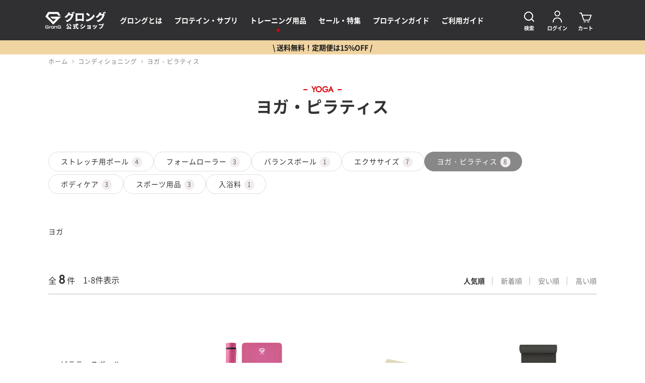

--- FILE ---
content_type: text/html; charset=utf-8
request_url: https://shop.grong.jp/collections/yoga/
body_size: 18780
content:
<!doctype html>
<html lang="ja">

<head>
	<!-- Google Tag Manager -->
	<script>(function(w,d,s,l,i){w[l]=w[l]||[];w[l].push({'gtm.start':
	new Date().getTime(),event:'gtm.js'});var f=d.getElementsByTagName(s)[0],
	j=d.createElement(s),dl=l!='dataLayer'?'&l='+l:'';j.async=true;j.src=
	'https://www.googletagmanager.com/gtm.js?id='+i+dl;f.parentNode.insertBefore(j,f);
	})(window,document,'script','dataLayer','GTM-KMMF5G6');</script>
	<!-- End Google Tag Manager -->

	<!-- initial -->
	<meta charset="UTF-8">
	<meta http-equiv="X-UA-Compatible" content="IE=edge, chrome=1">
	<meta name="format-detection" content="telephone=no, email=no, address=no">

	<!-- helper -->
	<meta name="viewport" content="width=device-width, initial-scale=1, viewport-fit=cover">
	<link rel="icon" href="//shop.grong.jp/cdn/shop/t/50/assets/common_image_favicon.png">
	<link rel="canonical" href="https://shop.grong.jp/collections/yoga">

	<!-- title description -->
	<title>ヨガ・ピラティス用品 | グロング公式ショップ</title>
	<meta name="description" content="【送料無料】グロング公式ショップのヨガ・ピラティス用品一覧。ヨガマットやピラティスボールなど幅広く取り揃えています。">

	<!-- ogp -->
	<meta property="og:type" content="website">
	<meta property="og:title" content="ヨガ・ピラティス用品 | グロング公式ショップ">
	<meta property="og:description" content="【送料無料】グロング公式ショップのヨガ・ピラティス用品一覧。ヨガマットやピラティスボールなど幅広く取り揃えています。">
	<meta property="og:url" content="https://shop.grong.jp/collections/yoga">
	<meta property="og:site_name" content="グロング公式ショップ">
	<meta property="og:image" content="http://shop.grong.jp/cdn/shop/t/50/assets/common_image_og_image.jpg">
	<meta property="og:image:secure_url" content="https://shop.grong.jp/cdn/shop/t/50/assets/common_image_og_image.jpg">
	<meta name="twitter:card" content="summary_large_image">
	<meta name="twitter:title" content="ヨガ・ピラティス用品 | グロング公式ショップ">
	<meta name="twitter:description" content="【送料無料】グロング公式ショップのヨガ・ピラティス用品一覧。ヨガマットやピラティスボールなど幅広く取り揃えています。">
	<meta name="twitter:image" content="https://shop.grong.jp/cdn/shop/t/50/assets/common_image_og_image.jpg">


	<!-- fonts -->
	<link rel="preload" as="font" href="//shop.grong.jp/cdn/shop/t/50/assets/common_font_Jost-VariableFont_wght.ttf?v=154756187246900328861760685662" crossorigin />
	<link rel="preload" as="font" href="//shop.grong.jp/cdn/shop/t/50/assets/common_font_NotoSansJP-Regular.woff2?v=99019546836193517031760685663" crossorigin />
	<link rel="preload" as="font" href="//shop.grong.jp/cdn/shop/t/50/assets/common_font_NotoSansJP-Bold.woff2?v=59269015888235154551760685663" crossorigin />

	<!-- css -->
	<link rel="stylesheet" href="//shop.grong.jp/cdn/shop/t/50/assets/common_css_reset.css?v=147230409881129015441760685662" media="print" onload="this.media='all'">
	<link rel="stylesheet" href="//shop.grong.jp/cdn/shop/t/50/assets/common_css_common.css?v=181667922800796599191763369610" media="print" onload="this.media='all'">
	<link rel="stylesheet" href="//shop.grong.jp/cdn/shop/t/50/assets/common_css_common_after.css?v=48377100980356097911760685673" media="print" onload="this.media='all'">
	<link rel="stylesheet" href="//shop.grong.jp/cdn/shop/t/50/assets/templates_customers_login_plus_css_style.css?v=2796049479000010911727165731">

	<!-- js -->
	<script src="//shop.grong.jp/cdn/shop/t/50/assets/jquery-3.6.0.min.js?v=8324501383853434791760685663" defer="defer"></script>
	<script src="//shop.grong.jp/cdn/shop/t/50/assets/common_js_common.js?v=27179558085545304821768005715" defer="defer"></script>

	<!-- Header hook for plugins -->
	<script>window.performance && window.performance.mark && window.performance.mark('shopify.content_for_header.start');</script><meta name="google-site-verification" content="TLBLkS6iY7QRZtdS4zLeCjL6fPu18IsMuUbqMzF19u8">
<meta name="google-site-verification" content="pg03_eVCQEK-l7RRH_rnH8U68Thd7D0g0jXhDXiAaq0">
<meta name="facebook-domain-verification" content="vgxw74a8we5dqcq8owlv3edmxraco4">
<meta name="google-site-verification" content="rNYEcwnGQHNujRuS4X5AiZMbhgvXegoG5T4T7vddr08">
<meta id="shopify-digital-wallet" name="shopify-digital-wallet" content="/50882904252/digital_wallets/dialog">
<meta name="shopify-checkout-api-token" content="e724075246038e3b2862134ac5609680">
<link rel="alternate" type="application/atom+xml" title="Feed" href="/collections/yoga.atom" />
<link rel="alternate" type="application/json+oembed" href="https://shop.grong.jp/collections/yoga.oembed">
<script async="async" src="/checkouts/internal/preloads.js?locale=ja-JP"></script>
<link rel="preconnect" href="https://shop.app" crossorigin="anonymous">
<script async="async" src="https://shop.app/checkouts/internal/preloads.js?locale=ja-JP&shop_id=50882904252" crossorigin="anonymous"></script>
<script id="apple-pay-shop-capabilities" type="application/json">{"shopId":50882904252,"countryCode":"JP","currencyCode":"JPY","merchantCapabilities":["supports3DS"],"merchantId":"gid:\/\/shopify\/Shop\/50882904252","merchantName":"グロング公式ショップ","requiredBillingContactFields":["postalAddress","email","phone"],"requiredShippingContactFields":["postalAddress","email","phone"],"shippingType":"shipping","supportedNetworks":["visa","masterCard","amex","jcb","discover"],"total":{"type":"pending","label":"グロング公式ショップ","amount":"1.00"},"shopifyPaymentsEnabled":true,"supportsSubscriptions":true}</script>
<script id="shopify-features" type="application/json">{"accessToken":"e724075246038e3b2862134ac5609680","betas":["rich-media-storefront-analytics"],"domain":"shop.grong.jp","predictiveSearch":false,"shopId":50882904252,"locale":"ja"}</script>
<script>var Shopify = Shopify || {};
Shopify.shop = "onlineshop-grong.myshopify.com";
Shopify.locale = "ja";
Shopify.currency = {"active":"JPY","rate":"1.0"};
Shopify.country = "JP";
Shopify.theme = {"name":"grong_ec","id":132293525692,"schema_name":"Themekit template theme","schema_version":"1.0.0","theme_store_id":null,"role":"main"};
Shopify.theme.handle = "null";
Shopify.theme.style = {"id":null,"handle":null};
Shopify.cdnHost = "shop.grong.jp/cdn";
Shopify.routes = Shopify.routes || {};
Shopify.routes.root = "/";</script>
<script type="module">!function(o){(o.Shopify=o.Shopify||{}).modules=!0}(window);</script>
<script>!function(o){function n(){var o=[];function n(){o.push(Array.prototype.slice.apply(arguments))}return n.q=o,n}var t=o.Shopify=o.Shopify||{};t.loadFeatures=n(),t.autoloadFeatures=n()}(window);</script>
<script>
  window.ShopifyPay = window.ShopifyPay || {};
  window.ShopifyPay.apiHost = "shop.app\/pay";
  window.ShopifyPay.redirectState = null;
</script>
<script id="shop-js-analytics" type="application/json">{"pageType":"collection"}</script>
<script defer="defer" async type="module" src="//shop.grong.jp/cdn/shopifycloud/shop-js/modules/v2/client.init-shop-cart-sync_Cun6Ba8E.ja.esm.js"></script>
<script defer="defer" async type="module" src="//shop.grong.jp/cdn/shopifycloud/shop-js/modules/v2/chunk.common_DGWubyOB.esm.js"></script>
<script type="module">
  await import("//shop.grong.jp/cdn/shopifycloud/shop-js/modules/v2/client.init-shop-cart-sync_Cun6Ba8E.ja.esm.js");
await import("//shop.grong.jp/cdn/shopifycloud/shop-js/modules/v2/chunk.common_DGWubyOB.esm.js");

  window.Shopify.SignInWithShop?.initShopCartSync?.({"fedCMEnabled":true,"windoidEnabled":true});

</script>
<script>
  window.Shopify = window.Shopify || {};
  if (!window.Shopify.featureAssets) window.Shopify.featureAssets = {};
  window.Shopify.featureAssets['shop-js'] = {"shop-cart-sync":["modules/v2/client.shop-cart-sync_kpadWrR6.ja.esm.js","modules/v2/chunk.common_DGWubyOB.esm.js"],"init-fed-cm":["modules/v2/client.init-fed-cm_deEwcgdG.ja.esm.js","modules/v2/chunk.common_DGWubyOB.esm.js"],"shop-button":["modules/v2/client.shop-button_Bgl7Akkx.ja.esm.js","modules/v2/chunk.common_DGWubyOB.esm.js"],"shop-cash-offers":["modules/v2/client.shop-cash-offers_CGfJizyJ.ja.esm.js","modules/v2/chunk.common_DGWubyOB.esm.js","modules/v2/chunk.modal_Ba7vk6QP.esm.js"],"init-windoid":["modules/v2/client.init-windoid_DLaIoEuB.ja.esm.js","modules/v2/chunk.common_DGWubyOB.esm.js"],"shop-toast-manager":["modules/v2/client.shop-toast-manager_BZdAlEPY.ja.esm.js","modules/v2/chunk.common_DGWubyOB.esm.js"],"init-shop-email-lookup-coordinator":["modules/v2/client.init-shop-email-lookup-coordinator_BxGPdBrh.ja.esm.js","modules/v2/chunk.common_DGWubyOB.esm.js"],"init-shop-cart-sync":["modules/v2/client.init-shop-cart-sync_Cun6Ba8E.ja.esm.js","modules/v2/chunk.common_DGWubyOB.esm.js"],"avatar":["modules/v2/client.avatar_BTnouDA3.ja.esm.js"],"pay-button":["modules/v2/client.pay-button_iRJggQYg.ja.esm.js","modules/v2/chunk.common_DGWubyOB.esm.js"],"init-customer-accounts":["modules/v2/client.init-customer-accounts_BbQrQ-BF.ja.esm.js","modules/v2/client.shop-login-button_CXxZBmJa.ja.esm.js","modules/v2/chunk.common_DGWubyOB.esm.js","modules/v2/chunk.modal_Ba7vk6QP.esm.js"],"init-shop-for-new-customer-accounts":["modules/v2/client.init-shop-for-new-customer-accounts_48e-446J.ja.esm.js","modules/v2/client.shop-login-button_CXxZBmJa.ja.esm.js","modules/v2/chunk.common_DGWubyOB.esm.js","modules/v2/chunk.modal_Ba7vk6QP.esm.js"],"shop-login-button":["modules/v2/client.shop-login-button_CXxZBmJa.ja.esm.js","modules/v2/chunk.common_DGWubyOB.esm.js","modules/v2/chunk.modal_Ba7vk6QP.esm.js"],"init-customer-accounts-sign-up":["modules/v2/client.init-customer-accounts-sign-up_Bb65hYMR.ja.esm.js","modules/v2/client.shop-login-button_CXxZBmJa.ja.esm.js","modules/v2/chunk.common_DGWubyOB.esm.js","modules/v2/chunk.modal_Ba7vk6QP.esm.js"],"shop-follow-button":["modules/v2/client.shop-follow-button_BO2OQvUT.ja.esm.js","modules/v2/chunk.common_DGWubyOB.esm.js","modules/v2/chunk.modal_Ba7vk6QP.esm.js"],"checkout-modal":["modules/v2/client.checkout-modal__QRFVvMA.ja.esm.js","modules/v2/chunk.common_DGWubyOB.esm.js","modules/v2/chunk.modal_Ba7vk6QP.esm.js"],"lead-capture":["modules/v2/client.lead-capture_Be4qr8sG.ja.esm.js","modules/v2/chunk.common_DGWubyOB.esm.js","modules/v2/chunk.modal_Ba7vk6QP.esm.js"],"shop-login":["modules/v2/client.shop-login_BCaq99Td.ja.esm.js","modules/v2/chunk.common_DGWubyOB.esm.js","modules/v2/chunk.modal_Ba7vk6QP.esm.js"],"payment-terms":["modules/v2/client.payment-terms_C-1Cu6jg.ja.esm.js","modules/v2/chunk.common_DGWubyOB.esm.js","modules/v2/chunk.modal_Ba7vk6QP.esm.js"]};
</script>
<script>(function() {
  var isLoaded = false;
  function asyncLoad() {
    if (isLoaded) return;
    isLoaded = true;
    var urls = ["https:\/\/assets.storecrm.com\/assets\/js\/storecrm.js?store_id=01JP90FXV0JQRHPF453MRS1NFV\u0026shop=onlineshop-grong.myshopify.com"];
    for (var i = 0; i < urls.length; i++) {
      var s = document.createElement('script');
      s.type = 'text/javascript';
      s.async = true;
      s.src = urls[i];
      var x = document.getElementsByTagName('script')[0];
      x.parentNode.insertBefore(s, x);
    }
  };
  if(window.attachEvent) {
    window.attachEvent('onload', asyncLoad);
  } else {
    window.addEventListener('load', asyncLoad, false);
  }
})();</script>
<script id="__st">var __st={"a":50882904252,"offset":32400,"reqid":"fb2553f5-a9a7-4be7-9dfc-9c6b7391c87a-1768681591","pageurl":"shop.grong.jp\/collections\/yoga","u":"c236a8b88b4c","p":"collection","rtyp":"collection","rid":641260454251};</script>
<script>window.ShopifyPaypalV4VisibilityTracking = true;</script>
<script id="form-persister">!function(){'use strict';const t='contact',e='new_comment',n=[[t,t],['blogs',e],['comments',e],[t,'customer']],o='password',r='form_key',c=['recaptcha-v3-token','g-recaptcha-response','h-captcha-response',o],s=()=>{try{return window.sessionStorage}catch{return}},i='__shopify_v',u=t=>t.elements[r],a=function(){const t=[...n].map((([t,e])=>`form[action*='/${t}']:not([data-nocaptcha='true']) input[name='form_type'][value='${e}']`)).join(',');var e;return e=t,()=>e?[...document.querySelectorAll(e)].map((t=>t.form)):[]}();function m(t){const e=u(t);a().includes(t)&&(!e||!e.value)&&function(t){try{if(!s())return;!function(t){const e=s();if(!e)return;const n=u(t);if(!n)return;const o=n.value;o&&e.removeItem(o)}(t);const e=Array.from(Array(32),(()=>Math.random().toString(36)[2])).join('');!function(t,e){u(t)||t.append(Object.assign(document.createElement('input'),{type:'hidden',name:r})),t.elements[r].value=e}(t,e),function(t,e){const n=s();if(!n)return;const r=[...t.querySelectorAll(`input[type='${o}']`)].map((({name:t})=>t)),u=[...c,...r],a={};for(const[o,c]of new FormData(t).entries())u.includes(o)||(a[o]=c);n.setItem(e,JSON.stringify({[i]:1,action:t.action,data:a}))}(t,e)}catch(e){console.error('failed to persist form',e)}}(t)}const f=t=>{if('true'===t.dataset.persistBound)return;const e=function(t,e){const n=function(t){return'function'==typeof t.submit?t.submit:HTMLFormElement.prototype.submit}(t).bind(t);return function(){let t;return()=>{t||(t=!0,(()=>{try{e(),n()}catch(t){(t=>{console.error('form submit failed',t)})(t)}})(),setTimeout((()=>t=!1),250))}}()}(t,(()=>{m(t)}));!function(t,e){if('function'==typeof t.submit&&'function'==typeof e)try{t.submit=e}catch{}}(t,e),t.addEventListener('submit',(t=>{t.preventDefault(),e()})),t.dataset.persistBound='true'};!function(){function t(t){const e=(t=>{const e=t.target;return e instanceof HTMLFormElement?e:e&&e.form})(t);e&&m(e)}document.addEventListener('submit',t),document.addEventListener('DOMContentLoaded',(()=>{const e=a();for(const t of e)f(t);var n;n=document.body,new window.MutationObserver((t=>{for(const e of t)if('childList'===e.type&&e.addedNodes.length)for(const t of e.addedNodes)1===t.nodeType&&'FORM'===t.tagName&&a().includes(t)&&f(t)})).observe(n,{childList:!0,subtree:!0,attributes:!1}),document.removeEventListener('submit',t)}))}()}();</script>
<script integrity="sha256-4kQ18oKyAcykRKYeNunJcIwy7WH5gtpwJnB7kiuLZ1E=" data-source-attribution="shopify.loadfeatures" defer="defer" src="//shop.grong.jp/cdn/shopifycloud/storefront/assets/storefront/load_feature-a0a9edcb.js" crossorigin="anonymous"></script>
<script crossorigin="anonymous" defer="defer" src="//shop.grong.jp/cdn/shopifycloud/storefront/assets/shopify_pay/storefront-65b4c6d7.js?v=20250812"></script>
<script data-source-attribution="shopify.dynamic_checkout.dynamic.init">var Shopify=Shopify||{};Shopify.PaymentButton=Shopify.PaymentButton||{isStorefrontPortableWallets:!0,init:function(){window.Shopify.PaymentButton.init=function(){};var t=document.createElement("script");t.src="https://shop.grong.jp/cdn/shopifycloud/portable-wallets/latest/portable-wallets.ja.js",t.type="module",document.head.appendChild(t)}};
</script>
<script data-source-attribution="shopify.dynamic_checkout.buyer_consent">
  function portableWalletsHideBuyerConsent(e){var t=document.getElementById("shopify-buyer-consent"),n=document.getElementById("shopify-subscription-policy-button");t&&n&&(t.classList.add("hidden"),t.setAttribute("aria-hidden","true"),n.removeEventListener("click",e))}function portableWalletsShowBuyerConsent(e){var t=document.getElementById("shopify-buyer-consent"),n=document.getElementById("shopify-subscription-policy-button");t&&n&&(t.classList.remove("hidden"),t.removeAttribute("aria-hidden"),n.addEventListener("click",e))}window.Shopify?.PaymentButton&&(window.Shopify.PaymentButton.hideBuyerConsent=portableWalletsHideBuyerConsent,window.Shopify.PaymentButton.showBuyerConsent=portableWalletsShowBuyerConsent);
</script>
<script data-source-attribution="shopify.dynamic_checkout.cart.bootstrap">document.addEventListener("DOMContentLoaded",(function(){function t(){return document.querySelector("shopify-accelerated-checkout-cart, shopify-accelerated-checkout")}if(t())Shopify.PaymentButton.init();else{new MutationObserver((function(e,n){t()&&(Shopify.PaymentButton.init(),n.disconnect())})).observe(document.body,{childList:!0,subtree:!0})}}));
</script>
<link id="shopify-accelerated-checkout-styles" rel="stylesheet" media="screen" href="https://shop.grong.jp/cdn/shopifycloud/portable-wallets/latest/accelerated-checkout-backwards-compat.css" crossorigin="anonymous">
<style id="shopify-accelerated-checkout-cart">
        #shopify-buyer-consent {
  margin-top: 1em;
  display: inline-block;
  width: 100%;
}

#shopify-buyer-consent.hidden {
  display: none;
}

#shopify-subscription-policy-button {
  background: none;
  border: none;
  padding: 0;
  text-decoration: underline;
  font-size: inherit;
  cursor: pointer;
}

#shopify-subscription-policy-button::before {
  box-shadow: none;
}

      </style>

<script>window.performance && window.performance.mark && window.performance.mark('shopify.content_for_header.end');</script>

	<!-- socialplus -->
	<link rel="stylesheet" href="//shop.grong.jp/cdn/shop/t/50/assets/crmplus-custom.css?v=9364448777040564711760685663">

<link href="https://cdn.shopify.com/extensions/0199a438-2b43-7d72-ba8c-f8472dfb5cdc/promotion-popup-allnew-26/assets/popup-main.css" rel="stylesheet" type="text/css" media="all">
<link href="https://monorail-edge.shopifysvc.com" rel="dns-prefetch">
<script>(function(){if ("sendBeacon" in navigator && "performance" in window) {try {var session_token_from_headers = performance.getEntriesByType('navigation')[0].serverTiming.find(x => x.name == '_s').description;} catch {var session_token_from_headers = undefined;}var session_cookie_matches = document.cookie.match(/_shopify_s=([^;]*)/);var session_token_from_cookie = session_cookie_matches && session_cookie_matches.length === 2 ? session_cookie_matches[1] : "";var session_token = session_token_from_headers || session_token_from_cookie || "";function handle_abandonment_event(e) {var entries = performance.getEntries().filter(function(entry) {return /monorail-edge.shopifysvc.com/.test(entry.name);});if (!window.abandonment_tracked && entries.length === 0) {window.abandonment_tracked = true;var currentMs = Date.now();var navigation_start = performance.timing.navigationStart;var payload = {shop_id: 50882904252,url: window.location.href,navigation_start,duration: currentMs - navigation_start,session_token,page_type: "collection"};window.navigator.sendBeacon("https://monorail-edge.shopifysvc.com/v1/produce", JSON.stringify({schema_id: "online_store_buyer_site_abandonment/1.1",payload: payload,metadata: {event_created_at_ms: currentMs,event_sent_at_ms: currentMs}}));}}window.addEventListener('pagehide', handle_abandonment_event);}}());</script>
<script id="web-pixels-manager-setup">(function e(e,d,r,n,o){if(void 0===o&&(o={}),!Boolean(null===(a=null===(i=window.Shopify)||void 0===i?void 0:i.analytics)||void 0===a?void 0:a.replayQueue)){var i,a;window.Shopify=window.Shopify||{};var t=window.Shopify;t.analytics=t.analytics||{};var s=t.analytics;s.replayQueue=[],s.publish=function(e,d,r){return s.replayQueue.push([e,d,r]),!0};try{self.performance.mark("wpm:start")}catch(e){}var l=function(){var e={modern:/Edge?\/(1{2}[4-9]|1[2-9]\d|[2-9]\d{2}|\d{4,})\.\d+(\.\d+|)|Firefox\/(1{2}[4-9]|1[2-9]\d|[2-9]\d{2}|\d{4,})\.\d+(\.\d+|)|Chrom(ium|e)\/(9{2}|\d{3,})\.\d+(\.\d+|)|(Maci|X1{2}).+ Version\/(15\.\d+|(1[6-9]|[2-9]\d|\d{3,})\.\d+)([,.]\d+|)( \(\w+\)|)( Mobile\/\w+|) Safari\/|Chrome.+OPR\/(9{2}|\d{3,})\.\d+\.\d+|(CPU[ +]OS|iPhone[ +]OS|CPU[ +]iPhone|CPU IPhone OS|CPU iPad OS)[ +]+(15[._]\d+|(1[6-9]|[2-9]\d|\d{3,})[._]\d+)([._]\d+|)|Android:?[ /-](13[3-9]|1[4-9]\d|[2-9]\d{2}|\d{4,})(\.\d+|)(\.\d+|)|Android.+Firefox\/(13[5-9]|1[4-9]\d|[2-9]\d{2}|\d{4,})\.\d+(\.\d+|)|Android.+Chrom(ium|e)\/(13[3-9]|1[4-9]\d|[2-9]\d{2}|\d{4,})\.\d+(\.\d+|)|SamsungBrowser\/([2-9]\d|\d{3,})\.\d+/,legacy:/Edge?\/(1[6-9]|[2-9]\d|\d{3,})\.\d+(\.\d+|)|Firefox\/(5[4-9]|[6-9]\d|\d{3,})\.\d+(\.\d+|)|Chrom(ium|e)\/(5[1-9]|[6-9]\d|\d{3,})\.\d+(\.\d+|)([\d.]+$|.*Safari\/(?![\d.]+ Edge\/[\d.]+$))|(Maci|X1{2}).+ Version\/(10\.\d+|(1[1-9]|[2-9]\d|\d{3,})\.\d+)([,.]\d+|)( \(\w+\)|)( Mobile\/\w+|) Safari\/|Chrome.+OPR\/(3[89]|[4-9]\d|\d{3,})\.\d+\.\d+|(CPU[ +]OS|iPhone[ +]OS|CPU[ +]iPhone|CPU IPhone OS|CPU iPad OS)[ +]+(10[._]\d+|(1[1-9]|[2-9]\d|\d{3,})[._]\d+)([._]\d+|)|Android:?[ /-](13[3-9]|1[4-9]\d|[2-9]\d{2}|\d{4,})(\.\d+|)(\.\d+|)|Mobile Safari.+OPR\/([89]\d|\d{3,})\.\d+\.\d+|Android.+Firefox\/(13[5-9]|1[4-9]\d|[2-9]\d{2}|\d{4,})\.\d+(\.\d+|)|Android.+Chrom(ium|e)\/(13[3-9]|1[4-9]\d|[2-9]\d{2}|\d{4,})\.\d+(\.\d+|)|Android.+(UC? ?Browser|UCWEB|U3)[ /]?(15\.([5-9]|\d{2,})|(1[6-9]|[2-9]\d|\d{3,})\.\d+)\.\d+|SamsungBrowser\/(5\.\d+|([6-9]|\d{2,})\.\d+)|Android.+MQ{2}Browser\/(14(\.(9|\d{2,})|)|(1[5-9]|[2-9]\d|\d{3,})(\.\d+|))(\.\d+|)|K[Aa][Ii]OS\/(3\.\d+|([4-9]|\d{2,})\.\d+)(\.\d+|)/},d=e.modern,r=e.legacy,n=navigator.userAgent;return n.match(d)?"modern":n.match(r)?"legacy":"unknown"}(),u="modern"===l?"modern":"legacy",c=(null!=n?n:{modern:"",legacy:""})[u],f=function(e){return[e.baseUrl,"/wpm","/b",e.hashVersion,"modern"===e.buildTarget?"m":"l",".js"].join("")}({baseUrl:d,hashVersion:r,buildTarget:u}),m=function(e){var d=e.version,r=e.bundleTarget,n=e.surface,o=e.pageUrl,i=e.monorailEndpoint;return{emit:function(e){var a=e.status,t=e.errorMsg,s=(new Date).getTime(),l=JSON.stringify({metadata:{event_sent_at_ms:s},events:[{schema_id:"web_pixels_manager_load/3.1",payload:{version:d,bundle_target:r,page_url:o,status:a,surface:n,error_msg:t},metadata:{event_created_at_ms:s}}]});if(!i)return console&&console.warn&&console.warn("[Web Pixels Manager] No Monorail endpoint provided, skipping logging."),!1;try{return self.navigator.sendBeacon.bind(self.navigator)(i,l)}catch(e){}var u=new XMLHttpRequest;try{return u.open("POST",i,!0),u.setRequestHeader("Content-Type","text/plain"),u.send(l),!0}catch(e){return console&&console.warn&&console.warn("[Web Pixels Manager] Got an unhandled error while logging to Monorail."),!1}}}}({version:r,bundleTarget:l,surface:e.surface,pageUrl:self.location.href,monorailEndpoint:e.monorailEndpoint});try{o.browserTarget=l,function(e){var d=e.src,r=e.async,n=void 0===r||r,o=e.onload,i=e.onerror,a=e.sri,t=e.scriptDataAttributes,s=void 0===t?{}:t,l=document.createElement("script"),u=document.querySelector("head"),c=document.querySelector("body");if(l.async=n,l.src=d,a&&(l.integrity=a,l.crossOrigin="anonymous"),s)for(var f in s)if(Object.prototype.hasOwnProperty.call(s,f))try{l.dataset[f]=s[f]}catch(e){}if(o&&l.addEventListener("load",o),i&&l.addEventListener("error",i),u)u.appendChild(l);else{if(!c)throw new Error("Did not find a head or body element to append the script");c.appendChild(l)}}({src:f,async:!0,onload:function(){if(!function(){var e,d;return Boolean(null===(d=null===(e=window.Shopify)||void 0===e?void 0:e.analytics)||void 0===d?void 0:d.initialized)}()){var d=window.webPixelsManager.init(e)||void 0;if(d){var r=window.Shopify.analytics;r.replayQueue.forEach((function(e){var r=e[0],n=e[1],o=e[2];d.publishCustomEvent(r,n,o)})),r.replayQueue=[],r.publish=d.publishCustomEvent,r.visitor=d.visitor,r.initialized=!0}}},onerror:function(){return m.emit({status:"failed",errorMsg:"".concat(f," has failed to load")})},sri:function(e){var d=/^sha384-[A-Za-z0-9+/=]+$/;return"string"==typeof e&&d.test(e)}(c)?c:"",scriptDataAttributes:o}),m.emit({status:"loading"})}catch(e){m.emit({status:"failed",errorMsg:(null==e?void 0:e.message)||"Unknown error"})}}})({shopId: 50882904252,storefrontBaseUrl: "https://shop.grong.jp",extensionsBaseUrl: "https://extensions.shopifycdn.com/cdn/shopifycloud/web-pixels-manager",monorailEndpoint: "https://monorail-edge.shopifysvc.com/unstable/produce_batch",surface: "storefront-renderer",enabledBetaFlags: ["2dca8a86"],webPixelsConfigList: [{"id":"1532985707","configuration":"{\"pixelEndpoint\": \"https:\/\/data-shopify-pixel.dev.groovymedia.co\/events\", \"shopId\": \"01JP90FXT9SVE2X476P0GKP2KG\"}","eventPayloadVersion":"v1","runtimeContext":"STRICT","scriptVersion":"00c3565f3fd62d3931fd038d65603ef5","type":"APP","apiClientId":5066393,"privacyPurposes":["ANALYTICS","MARKETING","SALE_OF_DATA"],"dataSharingAdjustments":{"protectedCustomerApprovalScopes":["read_customer_address","read_customer_email","read_customer_name","read_customer_personal_data","read_customer_phone"]}},{"id":"1268154731","configuration":"{\"shopId\":\"1848\"}","eventPayloadVersion":"v1","runtimeContext":"STRICT","scriptVersion":"158977c0d8a6753584cf72ed6a94f320","type":"APP","apiClientId":4101549,"privacyPurposes":["ANALYTICS","MARKETING","SALE_OF_DATA"],"dataSharingAdjustments":{"protectedCustomerApprovalScopes":["read_customer_email","read_customer_personal_data"]}},{"id":"747143531","configuration":"{\"config\":\"{\\\"pixel_id\\\":\\\"G-1BZ0J9MWK3\\\",\\\"target_country\\\":\\\"JP\\\",\\\"gtag_events\\\":[{\\\"type\\\":\\\"begin_checkout\\\",\\\"action_label\\\":\\\"G-1BZ0J9MWK3\\\"},{\\\"type\\\":\\\"search\\\",\\\"action_label\\\":\\\"G-1BZ0J9MWK3\\\"},{\\\"type\\\":\\\"view_item\\\",\\\"action_label\\\":[\\\"G-1BZ0J9MWK3\\\",\\\"MC-1L6YYQPYEV\\\"]},{\\\"type\\\":\\\"purchase\\\",\\\"action_label\\\":[\\\"G-1BZ0J9MWK3\\\",\\\"MC-1L6YYQPYEV\\\"]},{\\\"type\\\":\\\"page_view\\\",\\\"action_label\\\":[\\\"G-1BZ0J9MWK3\\\",\\\"MC-1L6YYQPYEV\\\"]},{\\\"type\\\":\\\"add_payment_info\\\",\\\"action_label\\\":\\\"G-1BZ0J9MWK3\\\"},{\\\"type\\\":\\\"add_to_cart\\\",\\\"action_label\\\":\\\"G-1BZ0J9MWK3\\\"}],\\\"enable_monitoring_mode\\\":false}\"}","eventPayloadVersion":"v1","runtimeContext":"OPEN","scriptVersion":"b2a88bafab3e21179ed38636efcd8a93","type":"APP","apiClientId":1780363,"privacyPurposes":[],"dataSharingAdjustments":{"protectedCustomerApprovalScopes":["read_customer_address","read_customer_email","read_customer_name","read_customer_personal_data","read_customer_phone"]}},{"id":"375128252","configuration":"{\"pixelCode\":\"C5F9TCD9481J2JVKIO80\"}","eventPayloadVersion":"v1","runtimeContext":"STRICT","scriptVersion":"22e92c2ad45662f435e4801458fb78cc","type":"APP","apiClientId":4383523,"privacyPurposes":["ANALYTICS","MARKETING","SALE_OF_DATA"],"dataSharingAdjustments":{"protectedCustomerApprovalScopes":["read_customer_address","read_customer_email","read_customer_name","read_customer_personal_data","read_customer_phone"]}},{"id":"175374524","configuration":"{\"pixel_id\":\"4365480606839717\",\"pixel_type\":\"facebook_pixel\",\"metaapp_system_user_token\":\"-\"}","eventPayloadVersion":"v1","runtimeContext":"OPEN","scriptVersion":"ca16bc87fe92b6042fbaa3acc2fbdaa6","type":"APP","apiClientId":2329312,"privacyPurposes":["ANALYTICS","MARKETING","SALE_OF_DATA"],"dataSharingAdjustments":{"protectedCustomerApprovalScopes":["read_customer_address","read_customer_email","read_customer_name","read_customer_personal_data","read_customer_phone"]}},{"id":"75137212","configuration":"{\"tagID\":\"2612935001549\"}","eventPayloadVersion":"v1","runtimeContext":"STRICT","scriptVersion":"18031546ee651571ed29edbe71a3550b","type":"APP","apiClientId":3009811,"privacyPurposes":["ANALYTICS","MARKETING","SALE_OF_DATA"],"dataSharingAdjustments":{"protectedCustomerApprovalScopes":["read_customer_address","read_customer_email","read_customer_name","read_customer_personal_data","read_customer_phone"]}},{"id":"38109372","configuration":"{\"partnerId\": \"110651\", \"environment\": \"prod\", \"countryCode\": \"JP\", \"logLevel\": \"debug\"}","eventPayloadVersion":"v1","runtimeContext":"STRICT","scriptVersion":"3add57fd2056b63da5cf857b4ed8b1f3","type":"APP","apiClientId":5829751,"privacyPurposes":["ANALYTICS","MARKETING","SALE_OF_DATA"],"dataSharingAdjustments":{"protectedCustomerApprovalScopes":[]}},{"id":"21528764","configuration":"{\"shop\":\"onlineshop-grong.myshopify.com\",\"enabled\":\"true\",\"hmacKey\":\"f7a242fbdc3cfb139a6e3144cc3f2083\"}","eventPayloadVersion":"v1","runtimeContext":"STRICT","scriptVersion":"728114a5167fec3ce2fdbc41bef2eeb1","type":"APP","apiClientId":4653451,"privacyPurposes":["ANALYTICS","MARKETING","SALE_OF_DATA"],"dataSharingAdjustments":{"protectedCustomerApprovalScopes":["read_customer_address","read_customer_email","read_customer_name","read_customer_personal_data","read_customer_phone"]}},{"id":"16810172","eventPayloadVersion":"1","runtimeContext":"LAX","scriptVersion":"53","type":"CUSTOM","privacyPurposes":["ANALYTICS","MARKETING","SALE_OF_DATA"],"name":"Analytics"},{"id":"shopify-app-pixel","configuration":"{}","eventPayloadVersion":"v1","runtimeContext":"STRICT","scriptVersion":"0450","apiClientId":"shopify-pixel","type":"APP","privacyPurposes":["ANALYTICS","MARKETING"]},{"id":"shopify-custom-pixel","eventPayloadVersion":"v1","runtimeContext":"LAX","scriptVersion":"0450","apiClientId":"shopify-pixel","type":"CUSTOM","privacyPurposes":["ANALYTICS","MARKETING"]}],isMerchantRequest: false,initData: {"shop":{"name":"グロング公式ショップ","paymentSettings":{"currencyCode":"JPY"},"myshopifyDomain":"onlineshop-grong.myshopify.com","countryCode":"JP","storefrontUrl":"https:\/\/shop.grong.jp"},"customer":null,"cart":null,"checkout":null,"productVariants":[],"purchasingCompany":null},},"https://shop.grong.jp/cdn","fcfee988w5aeb613cpc8e4bc33m6693e112",{"modern":"","legacy":""},{"shopId":"50882904252","storefrontBaseUrl":"https:\/\/shop.grong.jp","extensionBaseUrl":"https:\/\/extensions.shopifycdn.com\/cdn\/shopifycloud\/web-pixels-manager","surface":"storefront-renderer","enabledBetaFlags":"[\"2dca8a86\"]","isMerchantRequest":"false","hashVersion":"fcfee988w5aeb613cpc8e4bc33m6693e112","publish":"custom","events":"[[\"page_viewed\",{}],[\"collection_viewed\",{\"collection\":{\"id\":\"641260454251\",\"title\":\"ヨガ・ピラティス\",\"productVariants\":[{\"price\":{\"amount\":680.0,\"currencyCode\":\"JPY\"},\"product\":{\"title\":\"ピラティスボール\",\"vendor\":\"グロング公式ショップ\",\"id\":\"6610658033852\",\"untranslatedTitle\":\"ピラティスボール\",\"url\":\"\/products\/pilates-ball\",\"type\":\"ヨガ・ピラティス\"},\"id\":\"51922760630635\",\"image\":{\"src\":\"\/\/shop.grong.jp\/cdn\/shop\/products\/pbl_ec_01pur.jpg?v=1753946201\"},\"sku\":\"hn3411\",\"title\":\"パープル\",\"untranslatedTitle\":\"パープル\"},{\"price\":{\"amount\":2180.0,\"currencyCode\":\"JPY\"},\"product\":{\"title\":\"ヨガマット 厚さ10mm\",\"vendor\":\"グロング公式ショップ\",\"id\":\"6604574294204\",\"untranslatedTitle\":\"ヨガマット 厚さ10mm\",\"url\":\"\/products\/yogamat-nbr-10mm\",\"type\":\"ヨガ・ピラティス\"},\"id\":\"51922763383147\",\"image\":{\"src\":\"\/\/shop.grong.jp\/cdn\/shop\/files\/hn0338_1_250510.jpg?v=1753946262\"},\"sku\":\"hn0338\",\"title\":\"ピンク\",\"untranslatedTitle\":\"ピンク\"},{\"price\":{\"amount\":3980.0,\"currencyCode\":\"JPY\"},\"product\":{\"title\":\"極厚ストレッチマット 幅広タイプ\",\"vendor\":\"グロング公式ショップ\",\"id\":\"8393340584124\",\"untranslatedTitle\":\"極厚ストレッチマット 幅広タイプ\",\"url\":\"\/products\/extra-thick-stretch-mat-wide-type\",\"type\":\"ストレッチ・エクササイズ\"},\"id\":\"43799611375804\",\"image\":{\"src\":\"\/\/shop.grong.jp\/cdn\/shop\/files\/GronG_GokuatsuMat-1_Be.jpg?v=1753946030\"},\"sku\":\"hn4201\",\"title\":\"グレージュ\",\"untranslatedTitle\":\"グレージュ\"},{\"price\":{\"amount\":2480.0,\"currencyCode\":\"JPY\"},\"product\":{\"title\":\"【販売終了予定】TPE ヨガマット 6mm\",\"vendor\":\"グロング公式ショップ\",\"id\":\"6604574392508\",\"untranslatedTitle\":\"【販売終了予定】TPE ヨガマット 6mm\",\"url\":\"\/products\/yogamat-tpe-6mm\",\"type\":\"ヨガ・ピラティス\"},\"id\":\"51922733793643\",\"image\":{\"src\":\"\/\/shop.grong.jp\/cdn\/shop\/files\/hn3737.jpg?v=1753946260\"},\"sku\":\"hn3737\",\"title\":\"[販売終了] ブルー\",\"untranslatedTitle\":\"[販売終了] ブルー\"},{\"price\":{\"amount\":3980.0,\"currencyCode\":\"JPY\"},\"product\":{\"title\":\"トレーニングマット 幅広タイプ\",\"vendor\":\"グロング公式ショップ\",\"id\":\"14716428550507\",\"untranslatedTitle\":\"トレーニングマット 幅広タイプ\",\"url\":\"\/products\/training-mat-wide-type\",\"type\":\"筋力トレーニング\"},\"id\":\"52104022229355\",\"image\":{\"src\":\"\/\/shop.grong.jp\/cdn\/shop\/files\/trmt_w_ec_01.webp?v=1753945972\"},\"sku\":\"hn4240\",\"title\":\"Default Title\",\"untranslatedTitle\":\"Default Title\"},{\"price\":{\"amount\":2480.0,\"currencyCode\":\"JPY\"},\"product\":{\"title\":\"KALMECIA ヨガマット 10mm\",\"vendor\":\"グロング公式ショップ\",\"id\":\"14726127681899\",\"untranslatedTitle\":\"KALMECIA ヨガマット 10mm\",\"url\":\"\/products\/kalmecia-yogamat-10mm\",\"type\":\"ヨガ・ピラティス\"},\"id\":\"52145681498475\",\"image\":{\"src\":\"\/\/shop.grong.jp\/cdn\/shop\/files\/kl0010_smn2_20250319.webp?v=1753945958\"},\"sku\":\"KL0010\",\"title\":\"グレージュ\",\"untranslatedTitle\":\"グレージュ\"},{\"price\":{\"amount\":2480.0,\"currencyCode\":\"JPY\"},\"product\":{\"title\":\"折りたたみヨガマット TPE\",\"vendor\":\"グロング公式ショップ\",\"id\":\"8440389337276\",\"untranslatedTitle\":\"折りたたみヨガマット TPE\",\"url\":\"\/products\/folding-yoga-mat-tpe\",\"type\":\"ヨガ・ピラティス\"},\"id\":\"43893456306364\",\"image\":{\"src\":\"\/\/shop.grong.jp\/cdn\/shop\/files\/oymtpe6_ec_01p.jpg?v=1753946024\"},\"sku\":\"hn4208\",\"title\":\"ピンク\",\"untranslatedTitle\":\"ピンク\"},{\"price\":{\"amount\":1780.0,\"currencyCode\":\"JPY\"},\"product\":{\"title\":\"折りたたみヨガマット PVC\",\"vendor\":\"グロング公式ショップ\",\"id\":\"8440433377468\",\"untranslatedTitle\":\"折りたたみヨガマット PVC\",\"url\":\"\/products\/folding-yoga-mat-pvc\",\"type\":\"ヨガ・ピラティス\"},\"id\":\"43893669658812\",\"image\":{\"src\":\"\/\/shop.grong.jp\/cdn\/shop\/files\/oympvc_ec_01b.jpg?v=1753946021\"},\"sku\":\"hn4206\",\"title\":\"ブルーグレー\",\"untranslatedTitle\":\"ブルーグレー\"}]}}]]"});</script><script>
  window.ShopifyAnalytics = window.ShopifyAnalytics || {};
  window.ShopifyAnalytics.meta = window.ShopifyAnalytics.meta || {};
  window.ShopifyAnalytics.meta.currency = 'JPY';
  var meta = {"products":[{"id":6610658033852,"gid":"gid:\/\/shopify\/Product\/6610658033852","vendor":"グロング公式ショップ","type":"ヨガ・ピラティス","handle":"pilates-ball","variants":[{"id":51922760630635,"price":68000,"name":"ピラティスボール - パープル","public_title":"パープル","sku":"hn3411"},{"id":51922760663403,"price":68000,"name":"ピラティスボール - ブルー","public_title":"ブルー","sku":"hn3412"},{"id":51922760696171,"price":68000,"name":"ピラティスボール - ピンク","public_title":"ピンク","sku":"hn3413"},{"id":51922760728939,"price":68000,"name":"ピラティスボール - シルバー","public_title":"シルバー","sku":"hn3651"},{"id":51922737332587,"price":68000,"name":"ピラティスボール - ブラック","public_title":"ブラック","sku":"hn4126"},{"id":51922737299819,"price":68000,"name":"ピラティスボール - ターコイズ","public_title":"ターコイズ","sku":"hn4127"},{"id":51922737267051,"price":68000,"name":"ピラティスボール - ベージュ","public_title":"ベージュ","sku":"hn4128"}],"remote":false},{"id":6604574294204,"gid":"gid:\/\/shopify\/Product\/6604574294204","vendor":"グロング公式ショップ","type":"ヨガ・ピラティス","handle":"yogamat-nbr-10mm","variants":[{"id":51922763383147,"price":218000,"name":"ヨガマット 厚さ10mm - ピンク","public_title":"ピンク","sku":"hn0338"},{"id":51922763415915,"price":218000,"name":"ヨガマット 厚さ10mm - ブラック","public_title":"ブラック","sku":"hn0339"},{"id":51922763448683,"price":218000,"name":"ヨガマット 厚さ10mm - ディープブルー","public_title":"ディープブルー","sku":"hn3632"},{"id":51922763481451,"price":218000,"name":"ヨガマット 厚さ10mm - ライトグリーン","public_title":"ライトグリーン","sku":"hn3515"},{"id":51922763514219,"price":218000,"name":"ヨガマット 厚さ10mm - ベリーパープル","public_title":"ベリーパープル","sku":"hn3691"},{"id":51922763546987,"price":218000,"name":"ヨガマット 厚さ10mm - ローズレッド","public_title":"ローズレッド","sku":"hn3692"},{"id":51922763579755,"price":218000,"name":"ヨガマット 厚さ10mm - オレンジ","public_title":"オレンジ","sku":"hn3348"},{"id":51922763612523,"price":218000,"name":"ヨガマット 厚さ10mm - グレー","public_title":"グレー","sku":"hn3349"},{"id":51922734285163,"price":218000,"name":"ヨガマット 厚さ10mm - エメラルドグリーン","public_title":"エメラルドグリーン","sku":"hn3713"},{"id":51922763645291,"price":218000,"name":"ヨガマット 厚さ10mm - イエロー","public_title":"イエロー","sku":"hn3714"}],"remote":false},{"id":8393340584124,"gid":"gid:\/\/shopify\/Product\/8393340584124","vendor":"グロング公式ショップ","type":"ストレッチ・エクササイズ","handle":"extra-thick-stretch-mat-wide-type","variants":[{"id":43799611375804,"price":398000,"name":"極厚ストレッチマット 幅広タイプ - グレージュ","public_title":"グレージュ","sku":"hn4201"},{"id":43799611408572,"price":398000,"name":"極厚ストレッチマット 幅広タイプ - ブラック","public_title":"ブラック","sku":"hn4202"}],"remote":false},{"id":6604574392508,"gid":"gid:\/\/shopify\/Product\/6604574392508","vendor":"グロング公式ショップ","type":"ヨガ・ピラティス","handle":"yogamat-tpe-6mm","variants":[{"id":51922733793643,"price":248000,"name":"【販売終了予定】TPE ヨガマット 6mm - [販売終了] ブルー","public_title":"[販売終了] ブルー","sku":"hn3737"},{"id":51922762924395,"price":248000,"name":"【販売終了予定】TPE ヨガマット 6mm - ブラック×クールグレー","public_title":"ブラック×クールグレー","sku":"hn3741"}],"remote":false},{"id":14716428550507,"gid":"gid:\/\/shopify\/Product\/14716428550507","vendor":"グロング公式ショップ","type":"筋力トレーニング","handle":"training-mat-wide-type","variants":[{"id":52104022229355,"price":398000,"name":"トレーニングマット 幅広タイプ","public_title":null,"sku":"hn4240"}],"remote":false},{"id":14726127681899,"gid":"gid:\/\/shopify\/Product\/14726127681899","vendor":"グロング公式ショップ","type":"ヨガ・ピラティス","handle":"kalmecia-yogamat-10mm","variants":[{"id":52145681498475,"price":248000,"name":"KALMECIA ヨガマット 10mm - グレージュ","public_title":"グレージュ","sku":"KL0010"},{"id":52145681531243,"price":248000,"name":"KALMECIA ヨガマット 10mm - フォギーピンク","public_title":"フォギーピンク","sku":"KL0011"},{"id":52145681564011,"price":248000,"name":"KALMECIA ヨガマット 10mm - ミント","public_title":"ミント","sku":"KL0012"}],"remote":false},{"id":8440389337276,"gid":"gid:\/\/shopify\/Product\/8440389337276","vendor":"グロング公式ショップ","type":"ヨガ・ピラティス","handle":"folding-yoga-mat-tpe","variants":[{"id":43893456306364,"price":248000,"name":"折りたたみヨガマット TPE - ピンク","public_title":"ピンク","sku":"hn4208"},{"id":43893451522236,"price":248000,"name":"折りたたみヨガマット TPE - グレー","public_title":"グレー","sku":"hn4207"}],"remote":false},{"id":8440433377468,"gid":"gid:\/\/shopify\/Product\/8440433377468","vendor":"グロング公式ショップ","type":"ヨガ・ピラティス","handle":"folding-yoga-mat-pvc","variants":[{"id":43893669658812,"price":178000,"name":"折りたたみヨガマット PVC - ブルーグレー","public_title":"ブルーグレー","sku":"hn4206"},{"id":43893666283708,"price":178000,"name":"折りたたみヨガマット PVC - ピンク","public_title":"ピンク","sku":"hn4205"},{"id":43893666316476,"price":178000,"name":"折りたたみヨガマット PVC - グレー","public_title":"グレー","sku":"hn4204"}],"remote":false}],"page":{"pageType":"collection","resourceType":"collection","resourceId":641260454251,"requestId":"fb2553f5-a9a7-4be7-9dfc-9c6b7391c87a-1768681591"}};
  for (var attr in meta) {
    window.ShopifyAnalytics.meta[attr] = meta[attr];
  }
</script>
<script class="analytics">
  (function () {
    var customDocumentWrite = function(content) {
      var jquery = null;

      if (window.jQuery) {
        jquery = window.jQuery;
      } else if (window.Checkout && window.Checkout.$) {
        jquery = window.Checkout.$;
      }

      if (jquery) {
        jquery('body').append(content);
      }
    };

    var hasLoggedConversion = function(token) {
      if (token) {
        return document.cookie.indexOf('loggedConversion=' + token) !== -1;
      }
      return false;
    }

    var setCookieIfConversion = function(token) {
      if (token) {
        var twoMonthsFromNow = new Date(Date.now());
        twoMonthsFromNow.setMonth(twoMonthsFromNow.getMonth() + 2);

        document.cookie = 'loggedConversion=' + token + '; expires=' + twoMonthsFromNow;
      }
    }

    var trekkie = window.ShopifyAnalytics.lib = window.trekkie = window.trekkie || [];
    if (trekkie.integrations) {
      return;
    }
    trekkie.methods = [
      'identify',
      'page',
      'ready',
      'track',
      'trackForm',
      'trackLink'
    ];
    trekkie.factory = function(method) {
      return function() {
        var args = Array.prototype.slice.call(arguments);
        args.unshift(method);
        trekkie.push(args);
        return trekkie;
      };
    };
    for (var i = 0; i < trekkie.methods.length; i++) {
      var key = trekkie.methods[i];
      trekkie[key] = trekkie.factory(key);
    }
    trekkie.load = function(config) {
      trekkie.config = config || {};
      trekkie.config.initialDocumentCookie = document.cookie;
      var first = document.getElementsByTagName('script')[0];
      var script = document.createElement('script');
      script.type = 'text/javascript';
      script.onerror = function(e) {
        var scriptFallback = document.createElement('script');
        scriptFallback.type = 'text/javascript';
        scriptFallback.onerror = function(error) {
                var Monorail = {
      produce: function produce(monorailDomain, schemaId, payload) {
        var currentMs = new Date().getTime();
        var event = {
          schema_id: schemaId,
          payload: payload,
          metadata: {
            event_created_at_ms: currentMs,
            event_sent_at_ms: currentMs
          }
        };
        return Monorail.sendRequest("https://" + monorailDomain + "/v1/produce", JSON.stringify(event));
      },
      sendRequest: function sendRequest(endpointUrl, payload) {
        // Try the sendBeacon API
        if (window && window.navigator && typeof window.navigator.sendBeacon === 'function' && typeof window.Blob === 'function' && !Monorail.isIos12()) {
          var blobData = new window.Blob([payload], {
            type: 'text/plain'
          });

          if (window.navigator.sendBeacon(endpointUrl, blobData)) {
            return true;
          } // sendBeacon was not successful

        } // XHR beacon

        var xhr = new XMLHttpRequest();

        try {
          xhr.open('POST', endpointUrl);
          xhr.setRequestHeader('Content-Type', 'text/plain');
          xhr.send(payload);
        } catch (e) {
          console.log(e);
        }

        return false;
      },
      isIos12: function isIos12() {
        return window.navigator.userAgent.lastIndexOf('iPhone; CPU iPhone OS 12_') !== -1 || window.navigator.userAgent.lastIndexOf('iPad; CPU OS 12_') !== -1;
      }
    };
    Monorail.produce('monorail-edge.shopifysvc.com',
      'trekkie_storefront_load_errors/1.1',
      {shop_id: 50882904252,
      theme_id: 132293525692,
      app_name: "storefront",
      context_url: window.location.href,
      source_url: "//shop.grong.jp/cdn/s/trekkie.storefront.cd680fe47e6c39ca5d5df5f0a32d569bc48c0f27.min.js"});

        };
        scriptFallback.async = true;
        scriptFallback.src = '//shop.grong.jp/cdn/s/trekkie.storefront.cd680fe47e6c39ca5d5df5f0a32d569bc48c0f27.min.js';
        first.parentNode.insertBefore(scriptFallback, first);
      };
      script.async = true;
      script.src = '//shop.grong.jp/cdn/s/trekkie.storefront.cd680fe47e6c39ca5d5df5f0a32d569bc48c0f27.min.js';
      first.parentNode.insertBefore(script, first);
    };
    trekkie.load(
      {"Trekkie":{"appName":"storefront","development":false,"defaultAttributes":{"shopId":50882904252,"isMerchantRequest":null,"themeId":132293525692,"themeCityHash":"11555224040253127339","contentLanguage":"ja","currency":"JPY"},"isServerSideCookieWritingEnabled":true,"monorailRegion":"shop_domain","enabledBetaFlags":["65f19447"]},"Session Attribution":{},"S2S":{"facebookCapiEnabled":true,"source":"trekkie-storefront-renderer","apiClientId":580111}}
    );

    var loaded = false;
    trekkie.ready(function() {
      if (loaded) return;
      loaded = true;

      window.ShopifyAnalytics.lib = window.trekkie;

      var originalDocumentWrite = document.write;
      document.write = customDocumentWrite;
      try { window.ShopifyAnalytics.merchantGoogleAnalytics.call(this); } catch(error) {};
      document.write = originalDocumentWrite;

      window.ShopifyAnalytics.lib.page(null,{"pageType":"collection","resourceType":"collection","resourceId":641260454251,"requestId":"fb2553f5-a9a7-4be7-9dfc-9c6b7391c87a-1768681591","shopifyEmitted":true});

      var match = window.location.pathname.match(/checkouts\/(.+)\/(thank_you|post_purchase)/)
      var token = match? match[1]: undefined;
      if (!hasLoggedConversion(token)) {
        setCookieIfConversion(token);
        window.ShopifyAnalytics.lib.track("Viewed Product Category",{"currency":"JPY","category":"Collection: yoga","collectionName":"yoga","collectionId":641260454251,"nonInteraction":true},undefined,undefined,{"shopifyEmitted":true});
      }
    });


        var eventsListenerScript = document.createElement('script');
        eventsListenerScript.async = true;
        eventsListenerScript.src = "//shop.grong.jp/cdn/shopifycloud/storefront/assets/shop_events_listener-3da45d37.js";
        document.getElementsByTagName('head')[0].appendChild(eventsListenerScript);

})();</script>
<script
  defer
  src="https://shop.grong.jp/cdn/shopifycloud/perf-kit/shopify-perf-kit-3.0.4.min.js"
  data-application="storefront-renderer"
  data-shop-id="50882904252"
  data-render-region="gcp-us-central1"
  data-page-type="collection"
  data-theme-instance-id="132293525692"
  data-theme-name="Themekit template theme"
  data-theme-version="1.0.0"
  data-monorail-region="shop_domain"
  data-resource-timing-sampling-rate="10"
  data-shs="true"
  data-shs-beacon="true"
  data-shs-export-with-fetch="true"
  data-shs-logs-sample-rate="1"
  data-shs-beacon-endpoint="https://shop.grong.jp/api/collect"
></script>
</head><body style="opacity: 0;">

<!-- Google Tag Manager (noscript) -->
<noscript><iframe src="https://www.googletagmanager.com/ns.html?id=GTM-KMMF5G6"
height="0" width="0" style="display:none;visibility:hidden"></iframe></noscript>
<!-- End Google Tag Manager (noscript) -->

<!-- Header -->
<div id="shopify-section-header" class="shopify-section"><link rel="stylesheet" href="//shop.grong.jp/cdn/shop/t/50/assets/common_css_header_reset.css?v=177203615769646073651760685665">
<link rel="stylesheet" href="//shop.grong.jp/cdn/shop/t/50/assets/common_css_header.css?v=134441351199011486111761032390">

<script src="//shop.grong.jp/cdn/shop/t/50/assets/common_js_header.js?v=61863807799890231911758516471" defer="defer"></script>

<header id="grongjpHeader" class="header" customer-id="" shop-url="https://shop.grong.jp" shop-domain="shop.grong.jp" ajax-url="https://ul-web.site/shopify/grong/" cart-item-id="" cart-item-count="0" cart-total-price="0">
	<div class="header-main header_inner">
		<div class="common-container header-inner">

			<div class="header-spBtn">
				<div class="font-jost header-spBtn__text">
					<span class="header-spBtn__line"></span>
					MENU
				</div>

				<div class="header-spBtn__cross">

				</div>
			</div>

			<a href="/" class="header-logo"><img src="//shop.grong.jp/cdn/shop/t/50/assets/common_image_logo_white.svg?v=11430283600167663281761029086" alt="GronG（グロング）公式ショップ"></a>

			<nav class="header-nav">
				<div class="itemHover header-nav__item">
					<a href="https://grong.jp/about" class="itemLink">グロングとは</a>
				</div>

				<div class="itemHover header-nav__item is_relative">
					<div class="itemLink">プロテイン・サプリ</div>

					<div class="itemBlock">
						<ul class="itemBlock-list">

							<li class="itemBlock-list__group">
								<a href="/collections/protein" class="groupLabel">プロテイン</a>

								<div class="groupList">
									<a href="/collections/whey-protein" class="groupList-link">ホエイプロテイン</a>
									<a href="/collections/soy-protein" class="groupList-link">ソイプロテイン</a>
									<a href="/collections/shaker" class="groupList-link">プロテインシェイカー</a>
									<a href="/collections/funnel" class="groupList-link">ファンネル</a>
									<a href="/collections/protein" class="groupList-link">すべてのプロテイン</a>
								</div>
							</li>

							<li class="itemBlock-list__group">
								<a href="/collections/amino" class="groupLabel">アミノ酸</a>

								<div class="groupList">
									<a href="/collections/bcaa" class="groupList-link">BCAA</a>
									<a href="/collections/eaa" class="groupList-link">EAA</a>
									<a href="/collections/creatine" class="groupList-link">クレアチン</a>
									<a href="/collections/hmb" class="groupList-link">HMB</a>
									<a href="/collections/amino" class="groupList-link">すべてのアミノ酸</a>
								</div>
							</li>

							<li class="itemBlock-list__group">
								<a href="/collections/supplement" class="groupLabel">サプリメント</a>

								<div class="groupList">
									<a href="/collections/dietary-fiber" class="groupList-link">食物繊維</a>
									<a href="/collections/mct-oil" class="groupList-link">MCTオイル</a>
									<a href="/collections/carbo" class="groupList-link">炭水化物</a>
									<a href="/collections/supplement" class="groupList-link">すべてのサプリメント</a>
								</div>
							</li>

						</ul>

						<a href="/collections/nutrition" class="itemBlock-btn is-other">
							<span>プロテイン・サプリメントの商品一覧を見る</span>
						</a>

						<a href="/collections/all" class="itemBlock-link">全商品一覧を見る</a>
					</div>
				</div>

				<div class="itemHover header-nav__item is_relative">
					<div class="itemLink active">トレーニング用品</div>

					<div class="itemBlock">
						<ul class="itemBlock-list">

							<li class="itemBlock-list__group">
								<a href="/collections/strength" class="groupLabel">筋力トレーニング</a>

								<div class="groupList">
									<a href="/collections/dumbbell" class="groupList-link">ダンベル</a>
									<a href="/collections/kettlebell" class="groupList-link">ケトルベル</a>
									<a href="/collections/training-gear" class="groupList-link">トレーニングギア</a>
									<a href="/collections/training" class="groupList-link">トレーニング器具</a>
									<a href="/collections/strength" class="groupList-link">筋力トレーニング商品一覧</a>
								</div>
							</li>

							<li class="itemBlock-list__group">
								<a href="/collections/conditioning" class="groupLabel">コンディショニング</a>

								<div class="groupList">
									<a href="/collections/balance-ball" class="groupList-link">バランスボール</a>
									<a href="/collections/foamroller" class="groupList-link">フォームローラー</a>
									<a href="/collections/stretch" class="groupList-link">ストレッチ</a>
									<a href="/collections/exercise" class="groupList-link">エクササイズ</a>
									<a href="/collections/yoga" class="groupList-link">ヨガ・ピラティス</a>
									<a href="/collections/conditioning" class="groupList-link">コンディショニング商品一覧</a>
								</div>
							</li>

							<li class="itemBlock-list__group">
								<a href="/collections/other" class="groupLabel">スポーツウェア</a>

								<div class="groupList">
									<a href="/collections/compression-wear" class="groupList-link">コンプレッションウェア</a>
									<a href="/collections/training-wear" class="groupList-link">トレーニングウェア</a>
									<a href="/collections/sports-socks" class="groupList-link">スポーツソックス</a>
									<a href="/collections/sports-tights" class="groupList-link">スポーツタイツ</a>
									<a href="/collections/other" class="groupList-link">すべてのスポーツウェア</a>
								</div>
							</li>

						</ul>

						<a href="/collections/fitness-training" class="itemBlock-btn is-other">
							<span>フィットネス・トレーニングの商品一覧を見る</span>
						</a>

						<a href="/collections/all" class="itemBlock-link">全商品一覧を見る</a>
					</div>
				</div>

				<div class="itemHover header-nav__item is_relative">
					<div class="itemLink">セール・特集</div>

					<div class="itemBlock is-sail">
						<ul class="itemBlock-list">

							<li class="itemBlock-list__group">
								<div class="groupList">
									<a href="/pages/special" class="groupList-link">特集一覧</a>
								</div>
							</li>

							<li class="itemBlock-list__group">
								<div class="groupList">
									<a href="/collections/new?sort_by=created-descending" class="groupList-link">新商品</a>
								</div>
							</li>
						</ul>

						<a href="/collections/all" class="itemBlock-link">全商品一覧を見る</a>
					</div>
				</div>

				<div class="itemHover header-nav__item is_relative">
					<div class="itemLink">プロテインガイド</div>

					<div class="itemBlock is-proteinGuide">
						<ul class="itemBlock-list">

							<li class="itemBlock-list__group">
								<div class="groupList">
									<a href="https://grong.jp/category/protein-drink" class="groupList-link">プロテインの飲み方</a>
									<a href="https://grong.jp/category/protein-select" class="groupList-link">プロテインの選び方</a>
									<a href="https://grong.jp/category/protein-make" class="groupList-link">プロテインの作り方</a>
									<a href="https://grong.jp/category/protein-type" class="groupList-link">プロテインの種類</a>
									<a href="https://grong.jp/category/protein-effect" class="groupList-link">プロテインの効果</a>
								</div>
							</li>

							<li class="itemBlock-list__group">
								<div class="groupList">
									<a href="https://grong.jp/category/protein-health" class="groupList-link">プロテインと健康</a>
									<a href="https://grong.jp/category/protein-training" class="groupList-link">プロテインとトレーニング</a>
									<a href="https://grong.jp/category/protein-diet" class="groupList-link">プロテインとダイエット</a>
									<a href="https://grong.jp/category/protein-beauty" class="groupList-link">プロテインと美容</a>
									<a href="https://grong.jp/category/protein-recipe" class="groupList-link">プロテインレシピ</a>
								</div>
							</li>

							<li class="itemBlock-list__group">
								<div class="groupList">
									<a href="https://grong.jp/category/amino-acid" class="groupList-link">アミノ酸</a>
									<a href="https://grong.jp/category/dietary-fiber" class="groupList-link">食物繊維</a>
								</div>
							</li>
						</ul>

						<a href="https://grong.jp/protein" class="itemBlock-btn is-other">
							<span>プロテインガイド記事一覧を見る</span>
						</a>
					</div>
				</div>

				<div class="itemHover header-nav__item is_relative">
					<div class="itemLink">ご利用ガイド</div>

					<div class="itemBlock is-userGuide">
						<ul class="itemBlock-list">

							<li class="itemBlock-list__group">
								<div class="groupList">
									<a href="/pages/regular-service" class="groupList-link">定期便について</a>
									<a href="/pages/guide#guide_order" class="groupList-link">ご注文方法について</a>
									<a href="/pages/guide#guide_payment" class="groupList-link">お支払い方法について</a>
									<a href="/pages/guide#guide_delivery" class="groupList-link">送料・配送について</a>
									<a href="/pages/benefit" class="groupList-link">会員特典について</a>
								</div>
							</li>

							<li class="itemBlock-list__group">
								<div class="groupList">
									<a href="/pages/guide#guide_cancel" class="groupList-link">ご注文の変更・取り消しについて</a>
									<a href="/pages/guide#guide_receipt" class="groupList-link">領収書・納品書について</a>
									<a href="/pages/guide#guide_return" class="groupList-link">返品・交換について</a>
									<a href="/pages/faq" class="groupList-link">よくあるご質問</a>
									<a href="/pages/mypage-guide" class="groupList-link">マイページガイド</a>
								</div>
							</li>
						</ul>

						<a href="/pages/guide" class="itemBlock-btn is-other">
							<span>ご利用ガイドを見る</span>
						</a>
					</div>
				</div>
			</nav>

			<div class="header-options">
				<div class="itemHover header-options__item headerOptionsSearch active">
					<div class="itemLink">
						<div class="itemLink-logo">
							<img src="//shop.grong.jp/cdn/shop/t/50/assets/common_image_header_ico_search.png?v=16745936295668943411760685663" alt="">
						</div>
						<span class="itemLink-text">検索</span>
					</div>

					<div class="itemBlock is-search">
						<form id="header_search_form" action="/search" method="get" class="searchForm itemBlock-search">
							<input type="hidden" name="type" value="product">

							<input type="submit" id="header_search_submit" class="searchSubmit itemBlock-search__submit" value="" disabled>

							<input type="text" id="header_search_word" class="searchWord itemBlock-search__word" name="q" placeholder="商品名やワードで検索できます" value="">

							<input type="button" id="header_search_clear" class="searchClear itemBlock-search__clear" value="×">
						</form>

						<a href="/collections/all" class="itemBlock-link is-other">全商品一覧を見る</a>
					</div>
				</div>

				<!-- ログイン前 start -->
				<div id="login_guest" class="itemHover header-options__item default active">
					<a href="/account/login?c=header" class="itemLink">
						<div class="itemLink-logo">
							<img src="//shop.grong.jp/cdn/shop/t/50/assets/common_image_header_ico_login.png?v=131130089210829610401760685663" alt="">
						</div>
						<span class="itemLink-text">ログイン</span>
					</a>

					<div class="itemBlock is-btns">
						<a href="/account/login?c=header" class="itemBlock-btn is-white">
							<span>ログイン</span>
						</a>

						<a href="/apps/socialplus/signup/providers/line?success_callback_url=https%3A%2F%2Fshop.grong.jp%2Faccount%3Fc%3Dfooter&amp;failure_callback_url=https%3A%2F%2Fshop.grong.jp%2Faccount%2Flogin%3Fc%3Dfooter&amp;locale=ja" class="itemBlock-btn is-green is-line">
							<span>LINEで新規会員登録</span>
						</a>

						<a href="/account/register" class="itemBlock-btn is-red">
							<span>メールアドレスで新規会員登録</span>
						</a>
					</div>
				</div>
				<!-- ログイン前 end -->

				<!-- ログイン後 start -->
				<div id="login_customer" class="itemHover header-options__item">
					<a href="/account" class="itemLink">
						<div class="itemLink-logo">
							<img src="//shop.grong.jp/cdn/shop/t/50/assets/common_image_header_ico_login.png?v=131130089210829610401760685663" alt="">
						</div>
						<span class="itemLink-text">マイページ</span>
					</a>

					<div id="customer" class="itemBlock is-mypage" customer-id="" customer-name="" customer-point="" customer-rank="" customer-accepts-marketing="">
						<ul class="itemBlock-list">
							<li class="itemBlock-list__group">
								<div class="groupList">
									<a href="/account" class="groupList-link">マイページトップ</a>
									<a href="/pages/mypage-subscription" class="groupList-link">定期便</a>
									<a href="/pages/mypage-favorite" class="groupList-link">お気に入りリスト</a>
									<a href="/pages/mypage-order" class="groupList-link">注文履歴</a>
									<a href="/pages/mypage-review" class="groupList-link">レビュー履歴</a>
									<a href="/account/logout" class="groupList-link is-min">ログアウト</a>
								</div>
							</li>
						</ul>
					</div>
				</div>
				<!-- ログイン後 end -->

				<div id="header_cart" class="itemHover header-options__item active empty">
					<a href="/cart" class="itemLink">
						<div class="itemLink-logo">
							<span class="font-jost itemLink-logo__caution"></span>
							<img src="//shop.grong.jp/cdn/shop/t/50/assets/common_image_header_ico_cart.png?v=117442855011539732031760685663" alt="">
						</div>
						<span class="itemLink-text">カート</span>
					</a>

					<div class="itemBlock is-cart">
						<button id="header_checkout" class="itemBlock-btn is-red">
							<span>レジに進む</span>
						</button>

						<div class="headerCart-list">
						</div>

						<div class="headerCart-total">
							<div class="headerCart-total__num">
								全<span class="amount font-jost"></span>点
							</div>
							<div class="headerCart-total__price">
								合計<span class="price font-jost"></span><span class="unit">円</span>(税込)
							</div>
						</div>

						<div class="headerCart-point">
							<div class="headerCart-point__text">
								<span class="point font-jost"></span>ポイント獲得
							</div>
						</div>

						<form id="header_checkout_form" action="/cart" method="post"><input type="hidden" name="checkout"></form>
					</div>

				</div>
			</div>

		</div>
	</div>

	<div class="header-banner">
		<div class="common-container header-inner">
			\ 送料無料！定期便は15%OFF /
		</div>
	</div>

	<div class="header-menuSp">

		<div class="header-menuSp__search">

			<form id="sp_header_search_form" action="/search" method="get" class="searchForm">
				<input type="hidden" name="type" value="product">

				<input type="submit" id="sp_header_search_submit" class="searchSubmit" value="" disabled>

				<input type="text" id="sp_header_search_word" class="searchWord" name="q" placeholder="商品名やワードで検索できます" value="">

				<input type="button" id="sp_header_search_clear" class="searchClear" value="×">
			</form>

		</div>

		<ul class="header-menuSp__list menuList">
			<li class="menuSpList-group">
				<a href="/collections/all" class="menuSpList-group__link">
					全商品一覧を見る
					<span></span>
				</a>
			</li>

			<li class="menuSpList-group">
				<a href="https://grong.jp/about" class="menuSpList-group__link">
					グロングとは
					<span></span>
				</a>
			</li>

			<li class="menuSpList-group">
				<div class="menuSpList-group__link is-toggle is-first">
					プロテイン・サプリ
					<span></span>
				</div>

				<ul class="menuList">
					<li class="menuSpList-group">
						<div class="menuSpList-group__link is-toggle">
							プロテイン
							<span></span>
						</div>

						<ul class="menuList">
							<li class="menuSpList-group">
								<a href="/collections/whey-protein" class="menuSpList-group__link ">
									ホエイプロテイン
									<span></span>
								</a>
							</li>
							<li class="menuSpList-group">
								<a href="/collections/soy-protein" class="menuSpList-group__link ">
									ソイプロテイン
									<span></span>
								</a>
							</li>
							<li class="menuSpList-group">
								<a href="/collections/shaker" class="menuSpList-group__link ">
									プロテインシェイカー
									<span></span>
								</a>
							</li>
							<li class="menuSpList-group">
								<a href="/collections/funnel" class="menuSpList-group__link ">
									ファンネル
									<span></span>
								</a>
							</li>
							<li class="menuSpList-group">
								<a href="/collections/funnel" class="menuSpList-group__link ">
									すべてのプロテイン
									<span></span>
								</a>
							</li>
						</ul>
					</li>

					<li class="menuSpList-group">
						<div class="menuSpList-group__link is-toggle">
							アミノ酸
							<span></span>
						</div>

						<ul class="menuList">
							<li class="menuSpList-group">
								<a href="/collections/bcaa" class="menuSpList-group__link ">
									BCAA
									<span></span>
								</a>
							</li>
							<li class="menuSpList-group">
								<a href="/collections/eaa" class="menuSpList-group__link ">
									EAA
									<span></span>
								</a>
							</li>
							<li class="menuSpList-group">
								<a href="/collections/creatine" class="menuSpList-group__link ">
									クレアチン
									<span></span>
								</a>
							</li>
							<li class="menuSpList-group">
								<a href="/collections/hmb" class="menuSpList-group__link ">
									HMB
									<span></span>
								</a>
							</li>
							<li class="menuSpList-group">
								<a href="/collections/amino" class="menuSpList-group__link ">
									すべてのアミノ酸
									<span></span>
								</a>
							</li>
						</ul>
					</li>

					<li class="menuSpList-group">
						<div class="menuSpList-group__link is-toggle">
							サプリメント
							<span></span>
						</div>

						<ul class="menuList">
							<li class="menuSpList-group">
								<a href="/collections/dietary-fiber" class="menuSpList-group__link ">
									食物繊維
									<span></span>
								</a>
							</li>
							<li class="menuSpList-group">
								<a href="/collections/mct-oil" class="menuSpList-group__link ">
									MCTオイル
									<span></span>
								</a>
							</li>
							<li class="menuSpList-group">
								<a href="/collections/carbo" class="menuSpList-group__link ">
									炭水化物
									<span></span>
								</a>
							</li>
							<li class="menuSpList-group">
								<a href="/collections/supplement" class="menuSpList-group__link ">
									すべてのサプリメント
									<span></span>
								</a>
							</li>
						</ul>
					</li>

					<li class="menuSpList-group">
						<a href="/collections/nutrition" class="menuSpList-group__link">
							プロテイン・サプリメントの商品一覧を見る
							<span></span>
						</a>
					</li>
				</ul>
			</li>

			<li class="menuSpList-group">
				<div class="menuSpList-group__link is-toggle is-first">
					トレーニング用品
					<span></span>
				</div>

				<ul class="menuList">
					<li class="menuSpList-group">
						<div class="menuSpList-group__link is-toggle">
							筋力トレーニング
							<span></span>
						</div>

						<ul class="menuList">
							<li class="menuSpList-group">
								<a href="/collections/dumbbell" class="menuSpList-group__link ">
									ダンベル
									<span></span>
								</a>
							</li>
							<li class="menuSpList-group">
								<a href="/collections/kettlebell" class="menuSpList-group__link ">
									ケトルベル
									<span></span>
								</a>
							</li>
							<li class="menuSpList-group">
								<a href="/collections/training-gear" class="menuSpList-group__link ">
									トレーニングギア
									<span></span>
								</a>
							</li>
							<li class="menuSpList-group">
								<a href="/collections/training" class="menuSpList-group__link ">
									トレーニング器具
									<span></span>
								</a>
							</li>
							<li class="menuSpList-group">
								<a href="/collections/strength" class="menuSpList-group__link ">
									すべての筋力トレーニング
									<span></span>
								</a>
							</li>
						</ul>
					</li>

					<li class="menuSpList-group">
						<div class="menuSpList-group__link is-toggle">
							コンディショニング
							<span></span>
						</div>

						<ul class="menuList">
							<li class="menuSpList-group">
								<a href="/collections/balance-ball" class="menuSpList-group__link ">
									バランスボール
									<span></span>
								</a>
							</li>
							<li class="menuSpList-group">
								<a href="/collections/foamroller" class="menuSpList-group__link ">
									フォームローラー
									<span></span>
								</a>
							</li>
							<li class="menuSpList-group">
								<a href="/collections/stretch" class="menuSpList-group__link ">
									ストレッチ
									<span></span>
								</a>
							</li>
							<li class="menuSpList-group">
								<a href="/collections/exercise" class="menuSpList-group__link ">
									エクササイズ
									<span></span>
								</a>
							</li>
							<li class="menuSpList-group">
								<a href="/collections/yoga" class="menuSpList-group__link ">
									ヨガ・ピラティス
									<span></span>
								</a>
							</li>
							<li class="menuSpList-group">
								<a href="/collections/conditioning" class="menuSpList-group__link ">
									すべてのコンディショニング
									<span></span>
								</a>
							</li>
						</ul>
					</li>

					<li class="menuSpList-group">
						<div class="menuSpList-group__link is-toggle">
							スポーツウェア
							<span></span>
						</div>

						<ul class="menuList">
							<li class="menuSpList-group">
								<a href="/collections/compression-wear" class="menuSpList-group__link ">
									コンプレッションウェア
									<span></span>
								</a>
							</li>
							<li class="menuSpList-group">
								<a href="/collections/training-wear" class="menuSpList-group__link ">
									トレーニングウェア
									<span></span>
								</a>
							</li>
							<li class="menuSpList-group">
								<a href="/collections/sports-socks" class="menuSpList-group__link ">
									スポーツソックス
									<span></span>
								</a>
							</li>
							<li class="menuSpList-group">
								<a href="/collections/sports-tights" class="menuSpList-group__link ">
									スポーツタイツ
									<span></span>
								</a>
							</li>
							<li class="menuSpList-group">
								<a href="/collections/other" class="menuSpList-group__link ">
									すべてのスポーツウェア
									<span></span>
								</a>
							</li>
						</ul>
					</li>

					<li class="menuSpList-group">
						<a href="/collections/fitness-training" class="menuSpList-group__link">
							フィットネス・トレーニングの商品一覧を見る
							<span></span>
						</a>
					</li>
				</ul>
			</li>

			<li class="menuSpList-group">
				<div class="menuSpList-group__link is-toggle is-first">
					セール・特集
					<span></span>
				</div>

				<ul class="menuList">

					<li class="menuSpList-group">
						<a href="/pages/special" class="menuSpList-group__link">
							特集一覧
							<span></span>
						</a>
					</li>


					<li class="menuSpList-group">
						<a href="/collections/new?sort_by=created-descending" class="menuSpList-group__link">
							新商品
							<span></span>
						</a>
					</li>

					<li class="menuSpList-group">
						<a href="/collections/all" class="menuSpList-group__link">
							全商品一覧を見る
							<span></span>
						</a>
					</li>
				</ul>
			</li>

			<li class="menuSpList-group">
				<div class="menuSpList-group__link is-toggle is-first">
					プロテインガイド
					<span></span>
				</div>

				<ul class="menuList">
					<li class="menuSpList-group">
						<a href="https://grong.jp/category/protein-drink" class="menuSpList-group__link">
							プロテインの飲み方
							<span></span>
						</a>
					</li>
					<li class="menuSpList-group">
						<a href="https://grong.jp/category/protein-select" class="menuSpList-group__link">
							プロテインの選び方
							<span></span>
						</a>
					</li>
					<li class="menuSpList-group">
						<a href="https://grong.jp/category/protein-make" class="menuSpList-group__link">
							プロテインの作り方
							<span></span>
						</a>
					</li>
					<li class="menuSpList-group">
						<a href="https://grong.jp/category/protein-type" class="menuSpList-group__link">
							プロテインの種類
							<span></span>
						</a>
					</li>
					<li class="menuSpList-group">
						<a href="https://grong.jp/category/protein-effect" class="menuSpList-group__link">
							プロテインの効果
							<span></span>
						</a>
					</li>

					<li class="menuSpList-group">
						<a href="https://grong.jp/category/protein-health" class="menuSpList-group__link">
							プロテインと健康
							<span></span>
						</a>
					</li>
					<li class="menuSpList-group">
						<a href="https://grong.jp/category/protein-training" class="menuSpList-group__link">
							プロテインとトレーニング
							<span></span>
						</a>
					</li>
					<li class="menuSpList-group">
						<a href="https://grong.jp/category/protein-diet" class="menuSpList-group__link">
							プロテインとダイエット
							<span></span>
						</a>
					</li>
					<li class="menuSpList-group">
						<a href="https://grong.jp/category/protein-beauty" class="menuSpList-group__link">
							プロテインと美容
							<span></span>
						</a>
					</li>
					<li class="menuSpList-group">
						<a href="https://grong.jp/category/protein-recipe" class="menuSpList-group__link">
							プロテインレシピ
							<span></span>
						</a>
					</li>
					<li class="menuSpList-group">
						<a href="https://grong.jp/category/amino-acid" class="menuSpList-group__link">
							アミノ酸
							<span></span>
						</a>
					</li>
					<li class="menuSpList-group">
						<a href="https://grong.jp/category/dietary-fiber" class="menuSpList-group__link">
							食物繊維
							<span></span>
						</a>
					</li>
					<li class="menuSpList-group">
						<a href="https://grong.jp/protein" class="menuSpList-group__link">
							プロテインガイド記事一覧を見る
							<span></span>
						</a>
					</li>
				</ul>
			</li>

			<li class="menuSpList-group">
				<div class="menuSpList-group__link is-toggle is-first">
					ご利用ガイド
					<span></span>
				</div>

				<ul class="menuList">
					<li class="menuSpList-group">
						<a href="/pages/regular-service" class="menuSpList-group__link">
							定期便について
							<span></span>
						</a>
					</li>
					<li class="menuSpList-group">
						<a href="/pages/guide#guide_order" class="menuSpList-group__link">
							ご注文方法について
							<span></span>
						</a>
					</li>
					<li class="menuSpList-group">
						<a href="/pages/guide#guide_payment" class="menuSpList-group__link">
							お支払い方法について
							<span></span>
						</a>
					</li>
					<li class="menuSpList-group">
						<a href="/pages/guide#guide_delivery" class="menuSpList-group__link">
							送料・配送について
							<span></span>
						</a>
					</li>
					<li class="menuSpList-group">
						<a href="/pages/benefit" class="menuSpList-group__link">
							会員特典について
							<span></span>
						</a>
					</li>
					<li class="menuSpList-group">
						<a href="/pages/guide#guide_cancel" class="menuSpList-group__link">
							ご注文の変更・取り消しについて
							<span></span>
						</a>
					</li>
					<li class="menuSpList-group">
						<a href="/pages/guide#guide_receipt" class="menuSpList-group__link">
							領収書・納品書について
							<span></span>
						</a>
					</li>
					<li class="menuSpList-group">
						<a href="/pages/guide#guide_return" class="menuSpList-group__link">
							返品・交換について
							<span></span>
						</a>
					</li>
					<li class="menuSpList-group">
						<a href="/pages/faq" class="menuSpList-group__link">
							よくあるご質問
							<span></span>
						</a>
					</li>
					<li class="menuSpList-group">
						<a href="/pages/mypage-guide" class="menuSpList-group__link">
							マイページガイド
							<span></span>
						</a>
					</li>
					<li class="menuSpList-group">
						<a href="/pages/guide" class="menuSpList-group__link">
							ご利用ガイドを見る
							<span></span>
						</a>
					</li>
				</ul>
			</li>
		</ul>

		<div class="header-menuSp__copy">
			<span class="font-jost">&copy; GronG.</span>
		</div>

	</div>
</header>
</div>

<!-- Main Content --><div id="shopify-section-template--25557726593387__breadcrumb" class="shopify-section">
<!-- sections/breadcrumb --><style data-shopify>.section-template--25557726593387__breadcrumb-breadcrumb {
		margin-top: 0px !important;
		margin-bottom: 0px !important;
	}</style><ol id="breadcrumb" itemscope itemtype="http://schema.org/BreadcrumbList" class="section-template--25557726593387__breadcrumb-breadcrumb">
	<li itemprop="itemListElement" itemscope itemtype="http://schema.org/ListItem"><a itemprop="item" href="/"><span itemprop="name">ホーム</span></a><meta itemprop="position" content="1" /></li>
	<li itemprop="itemListElement" itemscope itemtype="http://schema.org/ListItem"><a itemprop="item" href="/collections/conditioning"><span itemprop="name">コンディショニング</span></a><meta itemprop="position" content="2" /></li>
	<li itemprop="itemListElement" itemscope itemtype="http://schema.org/ListItem"><a itemprop="item" href="/collections/yoga" class="current"><span itemprop="name">ヨガ・ピラティス</span></a><meta itemprop="position" content="3" /></li>
</ol></div><div id="shopify-section-template--25557726593387__main" class="shopify-section"><!-- sections/collection -->
<section id="main_search">

	<link rel="stylesheet" href="//shop.grong.jp/cdn/shop/t/50/assets/sections_product_css_style.css?v=101926120796169557071761801294">
	<link rel="stylesheet" href="//shop.grong.jp/cdn/shop/t/50/assets/templates_collection_css_style.css?v=4886653015669601081763596900">

	<script src="//shop.grong.jp/cdn/shop/t/50/assets/templates_collection_js_script.js?v=104026402661025393141768182210" defer="defer"></script>

	<script>
		var selectProduct = [];
		var inventory = [];
	</script>

	<form id="main_search_form" action="/search" method="get">
		<div class="main_search_left">
			<input type="hidden" name="type" value="product">
			<input type="button" id="main_search_clear" class="main_search_clear" value="×">
			<input type="text" id="main_search_word" class="main_search_word" name="q" placeholder="商品名やワードで検索できます" value="">
		</div>
		<div class="main_search_right">
			<input type="submit" id="main_search_button" class="main_search_button" value="検索">
		</div>
	</form>
</section>
<section id="productlist" class="first_section">
	<div class="section_inner">




		<div class="section_heading">
			<span class="section_heading_en">YOGA</span>
			<h1 class="section_heading_ja">ヨガ・ピラティス</h1>
			<div class="section_heading_product_count">
				<span>全</span><span class="num">8</span><span>件</span>
			</div>
		</div>
<div class="sub_category">
	<ul>
		<li><a href="/collections/stretch" title="ストレッチ用ポール"><span class="title">ストレッチ用ポール</span><span class="count">4</span></a></li>
		<li><a href="/collections/foamroller" title="フォームローラー"><span class="title">フォームローラー</span><span class="count">3</span></a></li>
		<li><a href="/collections/balance-ball" title="バランスボール"><span class="title">バランスボール</span><span class="count">1</span></a></li>
		<li><a href="/collections/exercise" title="エクササイズ"><span class="title">エクササイズ</span><span class="count">7</span></a></li>
		<li><a href="/collections/yoga" title="ヨガ・ピラティス" class="active"><span class="title">ヨガ・ピラティス</span><span class="count">8</span></a></li>
		<li><a href="/collections/body-care" title="ボディケア"><span class="title">ボディケア</span><span class="count">3</span></a></li>
		<li><a href="/collections/sports" title="スポーツ用品"><span class="title">スポーツ用品</span><span class="count">3</span></a></li>
		<li><a href="/collections/bath-salts" title="入浴料"><span class="title">入浴料</span><span class="count">1</span></a></li>
	</ul>
</div>





<div class="section_content_first">
			<p>ヨガ</p>
		</div><div class="productlist_toolbar productlist_toolbar--margin">
			<div class="productlist_toolbar_num">
				<div class="productlist_toolbar_num_total">
					<span>全</span><span class="num">8</span><span>件</span>
				</div>
				<div class="productlist_toolbar_num_displaying">
					<span class="start">1</span><span>-</span><span class="end">8</span><span>件表示</span>
				</div>
			</div>
			<div class="productlist_toolbar_order">
				<a href="/collections/yoga" class="current">人気順</a>
				<a href="/collections/yoga?sort_by=created-descending">新着順</a>
				<a href="/collections/yoga?sort_by=price-ascending">安い順</a>
				<a href="/collections/yoga?sort_by=price-descending">高い順</a>
			</div>
		</div>

		<ul class="productlist" id="productlist_ul" category="yoga" current-page="1" page-product-count="20">
		</ul>


</div>
</section>

<div id="cart_update_modal">
	<div class="cart_update">カートに「<span class="product_title"></span>」を入れました</div>
</div>


</div><div id="modal_screen" return-url="">
</div>

<div id="modal_login">
	<div class="login">ログインしました</div>
</div>

<div id="modal_logout" logout-url="/account/logout">
	<div class="confirm">
		<div class="modal_title">ログアウト</div>
		<div class="modal_content">ログアウトしますか？</div>
		<div class="modal_btn">
			<button type="button" class="logout_button modal_button btn_base btn_02">ログアウトする</button>
			<button type="button" class="close_button modal_button btn_base btn_04">キャンセル</button>
		</div>
	</div>
	<div class="logout">
		ログアウトしました
	</div>
</div>

<div id="image_modal">
	<div class="common_image_modal">
		<div class="common_image_modal_layer"></div>
		<div class="common_image_modal_inner">
			<div class="common_image_modal_close"></div>
		</div>
	</div>
</div>

<!-- Footer -->
<div id="shopify-section-footer" class="shopify-section"><link rel="stylesheet" href="//shop.grong.jp/cdn/shop/t/50/assets/common_css_footer_reset.css?v=70468433419188590031760685664">
<link rel="stylesheet" href="//shop.grong.jp/cdn/shop/t/50/assets/common_css_footer.css?v=65318508907688311711760685664">
<link rel="stylesheet" href="//shop.grong.jp/cdn/shop/t/50/assets/common_css_footer_calendar.css?v=23080734639738921361761033357">

<script src="//shop.grong.jp/cdn/shop/t/50/assets/common_js_footer.js?v=115516816619105842111758516471" defer="defer"></script>

<footer id="grongjpFooter" class="footer">

	<div class="footer-main">
		<div class="common-container footer-inner">
			<div class="footer-nav">
				<div class="footer-nav__block">
					<div class="footerLabel footer-nav__label">
						ご利用ガイド
						<span></span>
					</div>

					<div class="footer-nav__item">
						<div class="footer-nav__item-inner">
							<a href="/pages/guide" class="navLink is-sp">ご利用ガイド</a>
							<a href="/pages/regular-service" class="navLink">定期便について</a>
							<a href="/pages/guide#guide_order" class="navLink">ご注文方法について</a>
							<a href="/pages/guide#guide_payment" class="navLink">お支払い方法について</a>
							<a href="/pages/guide#guide_delivery" class="navLink">送料・配送について</a>
							<a href="/pages/guide#guide_cancel" class="navLink">ご注文の変更・取り消しについて</a>
							<a href="/pages/guide#guide_return" class="navLink">返品・交換について</a>
							<a href="/pages/faq" class="navLink">よくあるご質問</a>
						</div>
					</div>
				</div>

				<div class="footer-nav__block">
					<div class="footerLabel footer-nav__label">
						会員サービス
						<span></span>
					</div>

					<div class="footer-nav__item">
						<div class="footer-nav__item-inner">
							<a href="/pages/benefit" class="navLink is-sp">会員サービス</a>
							<a href="/account/register" class="navLink">新規会員登録</a>
							<a href="/account" class="navLink">マイページ</a>
							<a href="/pages/mypage-favorite" class="navLink">お気に入りリスト</a>
							<a href="/pages/mypage-point" class="navLink">ポイント確認</a>
							<a href="/pages/mailmagazine-form" class="navLink">メルマガ登録・解除</a>
							<a href="https://grong.jp/service" class="navLink">サービス一覧</a>
							<a href="https://grong-wholesale.jp" target="_blank" rel="noopener" class="navLink">グロング パートナーショップ</a>
						</div>
					</div>
				</div>

				<div class="footer-nav__block">
					<div class="footerLabel footer-nav__label">
						ご案内
						<span></span>
					</div>

					<div class="footer-nav__item">
						<div class="footer-nav__item-inner">
							<a href="/pages/company" class="navLink">会社概要</a>
							<a href="https://support.ul-store.jp/" class="navLink">取扱説明書・初期不良について</a>
							<a href="/pages/contact" class="navLink">お問い合わせ</a>
							<a href="/pages/terms" class="navLink">ご利用規約</a>
							<a href="/pages/transaction" class="navLink">特定商取引法に基づく表記</a>
							<a href="/pages/privacy" class="navLink">プライバシーポリシー</a>
						</div>
					</div>
				</div>
			</div>

			<div id="footer_calendar" class="footer-calendar">
				<div class="footer-calendar__inner">
					<div class="footerLabel footer-calendar__label">営業日カレンダー</div>

					<div class="footer-calendar__block">
					</div>
					<div class="footer-calendar__footer">
						<ul class="calendar_description">
							<li class="normal">通常営業日</li>
							<li class="closed">休業日</li>
							<li class="customer_support">電話受付休業日</li>
							<!-- li class="shipping">配送業務のみ</ -->
						</ul>
						<ul class="calendar_information">
							<li>営業時間<span class="text font-jost">10:00～17:00</span></li>
							<li>定休日<span class="text">土日祝</span></li>
						</ul>
					</div>
				</div>
			</div>
		</div>
	</div>

	<div class="footer-sub">
		<div class="common-container footer-inner">

			<a href="/" class="footer-logo">
				<img src="//shop.grong.jp/cdn/shop/t/50/assets/common_image_logo_black.svg?v=146756845614469707491761029086" alt="GronG オンラインショップ">
			</a>

			<div class="footer-text">より「挑戦者」の多い世界の実現</div>

			<div class="footer-sns">
				<a href="https://lin.ee/coBFDH" target="_blank" rel="noopener" class="footer-sns__item">
					<img src="//shop.grong.jp/cdn/shop/t/50/assets/common_image_footer_sns_line.png?v=119403977467364586571760685663" alt="LINE">
				</a>
				<a href="https://twitter.com/grong_jp" target="_blank" rel="noopener" class="footer-sns__item">
					<img src="//shop.grong.jp/cdn/shop/t/50/assets/common_image_footer_sns_x.png?v=177973993903086603701760685663" alt="X">
				</a>
				<a href="https://www.instagram.com/grong.jp/" target="_blank" rel="noopener" class="footer-sns__item">
					<img src="//shop.grong.jp/cdn/shop/t/50/assets/common_image_footer_sns_ig.png?v=98520656016802198601760685663" alt="Instagram">
				</a>
				<a href="https://www.facebook.com/grong.jp/" target="_blank" rel="noopener" class="footer-sns__item">
					<img src="//shop.grong.jp/cdn/shop/t/50/assets/common_image_footer_sns_fb.png?v=23488022364224002531760685663" alt="Facebook">
				</a>
				<a href="https://www.tiktok.com/@grong.jp" target="_blank" rel="noopener" class="footer-sns__item">
					<img src="//shop.grong.jp/cdn/shop/t/50/assets/common_image_footer_sns_tt.png?v=64589816976576102291760685663" alt="TikTok">
				</a>
				<a href="https://www.youtube.com/c/grong_jp?sub_confirmation=1" target="_blank" rel="noopener"  class="footer-sns__item">
					<img src="//shop.grong.jp/cdn/shop/t/50/assets/common_image_footer_sns_yt.png?v=153108486248521312731760685663" alt="Youtube">
				</a>
			</div>

			<div class="font-jost footer-copy">&copy; GronG.</div>

			<div class="footer-satofull">
				<a href="https://www.satofull.jp/products/list.php?partner=006200110|%E6%A0%AA%E5%BC%8F%E4%BC%9A%E7%A4%BE%EF%BC%B5%EF%BD%8C%EF%BD%94%EF%BD%89%EF%BD%8D%EF%BD%81%EF%BD%94%EF%BD%85%E3%80%80%EF%BC%AC%EF%BD%89%EF%BD%86%EF%BD%85" target="_blank" rel="noopener noreferrer"><img src="//shop.grong.jp/cdn/shop/t/50/assets/common_image_footer_satofull.jpg?v=133481952900669066601760685663" alt="ふるさと納税サイト「さとふる」はこちら" width="728" height="90" decoding="async"></a>
			</div>

		</div>
	</div>
</footer>
</div>
<div id="shopify-block-AQmlVY0ljMTZab0xTd__8912919057760678768" class="shopify-block shopify-app-block">




  <script class="script-trap-1"></script>

  <script class="script-trap-2"></script>

  <script class="script-trap-3"></script>

  <script class="script-trap-4"></script>

  <script class="script-trap-5"></script>

  <script class="script-trap-6"></script>

  <script class="script-trap-7"></script>

  <script class="script-trap-8"></script>

  <script class="script-trap-9"></script>

  <script class="script-trap-10"></script>

  <script class="script-trap-11"></script>

  <script class="script-trap-12"></script>

  <script class="script-trap-13"></script>

  <script class="script-trap-14"></script>

  <script class="script-trap-15"></script>

  <script class="script-trap-16"></script>

  <script class="script-trap-17"></script>

  <script class="script-trap-18"></script>

  <script class="script-trap-19"></script>

  <script class="script-trap-20"></script>


<script>
  window.subscription_box_builder = window.subscription_box_builder || {};
  window.subscription_box_builder.settings = window.subscription_box_builder.settings || {};
  window.subscription_box_builder.settings = {...window.subscription_box_builder.settings, ...{"settings_app_public_access_token":"4c5f385a0617e9485ee0b76f906f68d5","settings_app_status":"1","settings_app_locale":"ja","settings_app_cart_transform_enabled":"1","settings_app_out_of_stock_product_display":"1","settings_app_redirect_after_checkout_url":"\/checkout","settings_app_redirect_after_collection_page":"product_page","settings_app_add_to_box_no_variants_display":"QUANTITY_SELECTOR","settings_app_add_to_box_multiple_variants_type":"ADD_MORE","settings_app_add_to_box_multiple_variants_display":"QUANTITY_SELECTOR","settings_app_remove_order_tagging":"0","settings_additional_theme_app_mode":"production","settings_box_set_auto_recreate_bundle_product":"1"}};
</script>


<!-- BEGIN app snippet: entrypoint-components -->


  <script src="https://cdn.shopify.com/extensions/019bcc9d-6334-75fe-837e-b2889f951667/easify-box-builder-419/assets/boxBuilderPageEntrypoint-Tq4U3Cpe.js" type="module" crossorigin="anonymous"></script>
  <link rel="modulepreload" href="https://cdn.shopify.com/extensions/019bcc9d-6334-75fe-837e-b2889f951667/easify-box-builder-419/assets/fullPageLoading-B-6PdySG.js" crossorigin="anonymous">

<!-- END app snippet -->



</div><div id="shopify-block-AQjhsaFFDeVJBdGc0M__4912811683585195618" class="shopify-block shopify-app-block">
    <script defer>let ppData = {"tabs":"{\"status\":true,\"must_click_to_open\":true,\"tab_title\":\"Special Offer\",\"tab_text_color\":\"#FFFFFF\",\"background_color\":\"#333333\",\"tab_position\":\"bottom_center\"}","popups":[],"hidden_brandmark":true}</script>

    <script type="text/javascript" defer>window.SQUIRAI = {customer_tags: {tags: null}};</script>

    <div id="sca-p-popup-main-popup-container" class="sca-p-popup-main-container sca-modal-pu" data-animation="slideInOutTop">
        <div id="sca-p-popup-modal" class="slide-container sca-modal-dialog-pu"></div>
    </div>
    <div id="sca-p-popup-tab" class="sca-p-popup-main-container sca-modal-pu" style="display: none;">
        <span class="sca-p-popup-warp-btn p-popup-tab-btn-custom">
            <button id="squirai-tab-close-button">✕</button>
            <span id="sca-p-popup-text" class="sca-p-popup-tab-click"></span>
        </span>
    </div>
    <script src="https://cdn.shopify.com/extensions/0199a438-2b43-7d72-ba8c-f8472dfb5cdc/promotion-popup-allnew-26/assets/squirai-theme-app-extension.js" defer ></script>




</div><div id="shopify-block-AWW1XVnFRWWFzU09ud__17283525856706501396" class="shopify-block shopify-app-block"><!-- BEGIN app snippet: bundle --><script
  defer
  src="https://shop.socialplus.jp/storefront/bundle.js"
></script><!-- END app snippet -->

<div
  class="socialplus-associate-id-banner"
  data-locale="ja"
  data-root-url="/"
  data-message="LINE ID連携特典（ポイント）&おトクな情報をお届け！"
  data-banner-position="right-bottom"
  data-customer=""
  ></div>


</div></body>

</html>


--- FILE ---
content_type: text/html; charset=UTF-8
request_url: https://ul-web.site/shopify/grong/ajax/templates_collection-get_products.php
body_size: 994
content:
{
    "sql": "select\n\t`handle`,\n\t`title`,\n\t`status`,\n\t`min_price`,\n\t`max_price`,\n\t`sale`,\n\t`list_price`,\n\t`image`,\n\t`total_inventory`,\n\tjson_unquote(json_extract(`metafields`, '$.review')) as `review`,\n\tjson_unquote(json_extract(`metafields`, '$.teaser')) as `teaser_mode`,\n\t`subscription`,\n\t`display_order`\nfrom\n\t`products`\nwhere\n\tjson_contains(`category`, '\"yoga\"')\norder by\n\t`display_order` asc\n;",
    "products": [
        {
            "handle": "pilates-ball",
            "title": "ピラティスボール",
            "status": "ACTIVE",
            "min_price": 680,
            "max_price": 680,
            "sale": "",
            "list_price": 0,
            "image": "https:\/\/cdn.shopify.com\/s\/files\/1\/0508\/8290\/4252\/products\/pbl_ec_01pur.jpg?v=1753946201",
            "total_inventory": 9803,
            "review_score": "5",
            "review_count": "1",
            "subscription": false,
            "teaser_mode": false
        },
        {
            "handle": "yogamat-nbr-10mm",
            "title": "ヨガマット 厚さ10mm",
            "status": "ACTIVE",
            "min_price": 2180,
            "max_price": 2180,
            "sale": "",
            "list_price": 0,
            "image": "https:\/\/cdn.shopify.com\/s\/files\/1\/0508\/8290\/4252\/files\/hn0338_1_250510.jpg?v=1753946262",
            "total_inventory": 5121,
            "review_score": "4.5",
            "review_count": "2",
            "subscription": false,
            "teaser_mode": false
        },
        {
            "handle": "extra-thick-stretch-mat-wide-type",
            "title": "極厚ストレッチマット 幅広タイプ",
            "status": "ACTIVE",
            "min_price": 3980,
            "max_price": 3980,
            "sale": "",
            "list_price": 0,
            "image": "https:\/\/cdn.shopify.com\/s\/files\/1\/0508\/8290\/4252\/files\/GronG_GokuatsuMat-1_Be.jpg?v=1753946030",
            "total_inventory": 1179,
            "review_score": "5",
            "review_count": "1",
            "subscription": false,
            "teaser_mode": false
        },
        {
            "handle": "yogamat-tpe-6mm",
            "title": "【販売終了予定】TPE ヨガマット 6mm",
            "status": "ACTIVE",
            "min_price": 2480,
            "max_price": 2480,
            "sale": "",
            "list_price": 0,
            "image": "https:\/\/cdn.shopify.com\/s\/files\/1\/0508\/8290\/4252\/products\/hn3736.jpg?v=1753946259",
            "total_inventory": 146,
            "review_score": "0",
            "review_count": "0",
            "subscription": false,
            "teaser_mode": false
        },
        {
            "handle": "training-mat-wide-type",
            "title": "トレーニングマット 幅広タイプ",
            "status": "ACTIVE",
            "min_price": 3980,
            "max_price": 3980,
            "sale": "",
            "list_price": 0,
            "image": "https:\/\/cdn.shopify.com\/s\/files\/1\/0508\/8290\/4252\/files\/trmt_w_ec_01.webp?v=1753945972",
            "total_inventory": 1040,
            "review_score": "0",
            "review_count": "0",
            "subscription": false,
            "teaser_mode": false
        },
        {
            "handle": "kalmecia-yogamat-10mm",
            "title": "KALMECIA ヨガマット 10mm",
            "status": "ACTIVE",
            "min_price": 2480,
            "max_price": 2480,
            "sale": "",
            "list_price": 0,
            "image": "https:\/\/cdn.shopify.com\/s\/files\/1\/0508\/8290\/4252\/files\/kl0010_smn2_20250319.webp?v=1753945958",
            "total_inventory": 1977,
            "review_score": "0",
            "review_count": "0",
            "subscription": false,
            "teaser_mode": false
        },
        {
            "handle": "folding-yoga-mat-tpe",
            "title": "折りたたみヨガマット TPE",
            "status": "ACTIVE",
            "min_price": 2480,
            "max_price": 2480,
            "sale": "",
            "list_price": 0,
            "image": "https:\/\/cdn.shopify.com\/s\/files\/1\/0508\/8290\/4252\/files\/oymtpe6_ec_01p.jpg?v=1753946024",
            "total_inventory": 84,
            "review_score": "0",
            "review_count": "0",
            "subscription": false,
            "teaser_mode": false
        },
        {
            "handle": "folding-yoga-mat-pvc",
            "title": "折りたたみヨガマット PVC",
            "status": "ACTIVE",
            "min_price": 1780,
            "max_price": 1780,
            "sale": "",
            "list_price": 0,
            "image": "https:\/\/cdn.shopify.com\/s\/files\/1\/0508\/8290\/4252\/files\/oympvc_ec_01b.jpg?v=1753946021",
            "total_inventory": 95,
            "review_score": "0",
            "review_count": "0",
            "subscription": false,
            "teaser_mode": false
        }
    ]
}

--- FILE ---
content_type: text/html; charset=UTF-8
request_url: https://ul-web.site/shopify/grong/ajax/sections_footer-get_calendar.php
body_size: 699
content:
{
    "calendar": "<table class=\"calendar this_month\">\n\t<tr>\n\t\t<th class=\"calendar_date\" colspan=\"7\"><span class=\"font-jost\">2026<\/span>年<span class=\"font-jost\">1<\/span>月<\/th>\n\t<\/tr>\n\t<tr class=\"calendar_header\">\n\t\t<th class=\"sunday\"><span>日<\/span><\/th>\n\t\t<th class=\"weekday\"><span>月<\/span><\/th>\n\t\t<th class=\"weekday\"><span>火<\/span><\/th>\n\t\t<th class=\"weekday\"><span>水<\/span><\/th>\n\t\t<th class=\"weekday\"><span>木<\/span><\/th>\n\t\t<th class=\"weekday\"><span>金<\/span><\/th>\n\t\t<th class=\"saturday\"><span>土<\/span><\/th>\n\t<\/tr>\n\t<tr>\n\t\t<td class=\"blank\"><span class=\"mark\"><\/span><span class=\"font-jost date\"><\/span><\/td>\n\t\t<td class=\"blank\"><span class=\"mark\"><\/span><span class=\"font-jost date\"><\/span><\/td>\n\t\t<td class=\"blank\"><span class=\"mark\"><\/span><span class=\"font-jost date\"><\/span><\/td>\n\t\t<td class=\"blank\"><span class=\"mark\"><\/span><span class=\"font-jost date\"><\/span><\/td>\n\t\t<td class=\"weekday closed past\"><span class=\"mark\">休<\/span><span class=\"font-jost date\">1<\/span><\/td>\n\t\t<td class=\"weekday closed past\"><span class=\"mark\">休<\/span><span class=\"font-jost date\">2<\/span><\/td>\n\t\t<td class=\"saturday closed past\"><span class=\"mark\">休<\/span><span class=\"font-jost date\">3<\/span><\/td>\n\t<\/tr>\n\t<tr>\n\t\t<td class=\"sunday closed past\"><span class=\"mark\">休<\/span><span class=\"font-jost date\">4<\/span><\/td>\n\t\t<td class=\"weekday customer_support past\"><span class=\"mark\">△<\/span><span class=\"font-jost date\">5<\/span><\/td>\n\t\t<td class=\"weekday past\"><span class=\"mark\">○<\/span><span class=\"font-jost date\">6<\/span><\/td>\n\t\t<td class=\"weekday past\"><span class=\"mark\">○<\/span><span class=\"font-jost date\">7<\/span><\/td>\n\t\t<td class=\"weekday past\"><span class=\"mark\">○<\/span><span class=\"font-jost date\">8<\/span><\/td>\n\t\t<td class=\"weekday past\"><span class=\"mark\">○<\/span><span class=\"font-jost date\">9<\/span><\/td>\n\t\t<td class=\"saturday closed past\"><span class=\"mark\">休<\/span><span class=\"font-jost date\">10<\/span><\/td>\n\t<\/tr>\n\t<tr>\n\t\t<td class=\"sunday closed past\"><span class=\"mark\">休<\/span><span class=\"font-jost date\">11<\/span><\/td>\n\t\t<td class=\"weekday closed past\"><span class=\"mark\">休<\/span><span class=\"font-jost date\">12<\/span><\/td>\n\t\t<td class=\"weekday past\"><span class=\"mark\">○<\/span><span class=\"font-jost date\">13<\/span><\/td>\n\t\t<td class=\"weekday past\"><span class=\"mark\">○<\/span><span class=\"font-jost date\">14<\/span><\/td>\n\t\t<td class=\"weekday past\"><span class=\"mark\">○<\/span><span class=\"font-jost date\">15<\/span><\/td>\n\t\t<td class=\"weekday past\"><span class=\"mark\">○<\/span><span class=\"font-jost date\">16<\/span><\/td>\n\t\t<td class=\"saturday closed past\"><span class=\"mark\">休<\/span><span class=\"font-jost date\">17<\/span><\/td>\n\t<\/tr>\n\t<tr>\n\t\t<td class=\"sunday closed today\"><span class=\"mark\">休<\/span><span class=\"font-jost date\">18<\/span><\/td>\n\t\t<td class=\"weekday\"><span class=\"mark\">○<\/span><span class=\"font-jost date\">19<\/span><\/td>\n\t\t<td class=\"weekday\"><span class=\"mark\">○<\/span><span class=\"font-jost date\">20<\/span><\/td>\n\t\t<td class=\"weekday\"><span class=\"mark\">○<\/span><span class=\"font-jost date\">21<\/span><\/td>\n\t\t<td class=\"weekday\"><span class=\"mark\">○<\/span><span class=\"font-jost date\">22<\/span><\/td>\n\t\t<td class=\"weekday\"><span class=\"mark\">○<\/span><span class=\"font-jost date\">23<\/span><\/td>\n\t\t<td class=\"saturday closed\"><span class=\"mark\">休<\/span><span class=\"font-jost date\">24<\/span><\/td>\n\t<\/tr>\n\t<tr>\n\t\t<td class=\"sunday closed\"><span class=\"mark\">休<\/span><span class=\"font-jost date\">25<\/span><\/td>\n\t\t<td class=\"weekday\"><span class=\"mark\">○<\/span><span class=\"font-jost date\">26<\/span><\/td>\n\t\t<td class=\"weekday\"><span class=\"mark\">○<\/span><span class=\"font-jost date\">27<\/span><\/td>\n\t\t<td class=\"weekday\"><span class=\"mark\">○<\/span><span class=\"font-jost date\">28<\/span><\/td>\n\t\t<td class=\"weekday\"><span class=\"mark\">○<\/span><span class=\"font-jost date\">29<\/span><\/td>\n\t\t<td class=\"weekday\"><span class=\"mark\">○<\/span><span class=\"font-jost date\">30<\/span><\/td>\n\t\t<td class=\"saturday closed\"><span class=\"mark\">休<\/span><span class=\"font-jost date\">31<\/span><\/td>\n\t<\/tr>\n<\/table>\n<table class=\"calendar next_month\">\n\t<tr>\n\t\t<th class=\"calendar_date\" colspan=\"7\"><span class=\"font-jost\">2026<\/span>年<span class=\"font-jost\">2<\/span>月<\/th>\n\t<\/tr>\n\t<tr class=\"calendar_header\">\n\t\t<th class=\"sunday\"><span>日<\/span><\/th>\n\t\t<th class=\"weekday\"><span>月<\/span><\/th>\n\t\t<th class=\"weekday\"><span>火<\/span><\/th>\n\t\t<th class=\"weekday\"><span>水<\/span><\/th>\n\t\t<th class=\"weekday\"><span>木<\/span><\/th>\n\t\t<th class=\"weekday\"><span>金<\/span><\/th>\n\t\t<th class=\"saturday\"><span>土<\/span><\/th>\n\t<\/tr>\n\t<tr>\n\t\t<td class=\"sunday closed\"><span class=\"mark\">休<\/span><span class=\"font-jost date\">1<\/span><\/td>\n\t\t<td class=\"weekday\"><span class=\"mark\">○<\/span><span class=\"font-jost date\">2<\/span><\/td>\n\t\t<td class=\"weekday\"><span class=\"mark\">○<\/span><span class=\"font-jost date\">3<\/span><\/td>\n\t\t<td class=\"weekday\"><span class=\"mark\">○<\/span><span class=\"font-jost date\">4<\/span><\/td>\n\t\t<td class=\"weekday\"><span class=\"mark\">○<\/span><span class=\"font-jost date\">5<\/span><\/td>\n\t\t<td class=\"weekday\"><span class=\"mark\">○<\/span><span class=\"font-jost date\">6<\/span><\/td>\n\t\t<td class=\"saturday closed\"><span class=\"mark\">休<\/span><span class=\"font-jost date\">7<\/span><\/td>\n\t<\/tr>\n\t<tr>\n\t\t<td class=\"sunday closed\"><span class=\"mark\">休<\/span><span class=\"font-jost date\">8<\/span><\/td>\n\t\t<td class=\"weekday\"><span class=\"mark\">○<\/span><span class=\"font-jost date\">9<\/span><\/td>\n\t\t<td class=\"weekday\"><span class=\"mark\">○<\/span><span class=\"font-jost date\">10<\/span><\/td>\n\t\t<td class=\"weekday closed\"><span class=\"mark\">休<\/span><span class=\"font-jost date\">11<\/span><\/td>\n\t\t<td class=\"weekday\"><span class=\"mark\">○<\/span><span class=\"font-jost date\">12<\/span><\/td>\n\t\t<td class=\"weekday\"><span class=\"mark\">○<\/span><span class=\"font-jost date\">13<\/span><\/td>\n\t\t<td class=\"saturday closed\"><span class=\"mark\">休<\/span><span class=\"font-jost date\">14<\/span><\/td>\n\t<\/tr>\n\t<tr>\n\t\t<td class=\"sunday closed\"><span class=\"mark\">休<\/span><span class=\"font-jost date\">15<\/span><\/td>\n\t\t<td class=\"weekday\"><span class=\"mark\">○<\/span><span class=\"font-jost date\">16<\/span><\/td>\n\t\t<td class=\"weekday\"><span class=\"mark\">○<\/span><span class=\"font-jost date\">17<\/span><\/td>\n\t\t<td class=\"weekday\"><span class=\"mark\">○<\/span><span class=\"font-jost date\">18<\/span><\/td>\n\t\t<td class=\"weekday\"><span class=\"mark\">○<\/span><span class=\"font-jost date\">19<\/span><\/td>\n\t\t<td class=\"weekday\"><span class=\"mark\">○<\/span><span class=\"font-jost date\">20<\/span><\/td>\n\t\t<td class=\"saturday closed\"><span class=\"mark\">休<\/span><span class=\"font-jost date\">21<\/span><\/td>\n\t<\/tr>\n\t<tr>\n\t\t<td class=\"sunday closed\"><span class=\"mark\">休<\/span><span class=\"font-jost date\">22<\/span><\/td>\n\t\t<td class=\"weekday closed\"><span class=\"mark\">休<\/span><span class=\"font-jost date\">23<\/span><\/td>\n\t\t<td class=\"weekday\"><span class=\"mark\">○<\/span><span class=\"font-jost date\">24<\/span><\/td>\n\t\t<td class=\"weekday\"><span class=\"mark\">○<\/span><span class=\"font-jost date\">25<\/span><\/td>\n\t\t<td class=\"weekday\"><span class=\"mark\">○<\/span><span class=\"font-jost date\">26<\/span><\/td>\n\t\t<td class=\"weekday\"><span class=\"mark\">○<\/span><span class=\"font-jost date\">27<\/span><\/td>\n\t\t<td class=\"saturday closed\"><span class=\"mark\">休<\/span><span class=\"font-jost date\">28<\/span><\/td>\n\t<\/tr>\n<\/table>\n"
}

--- FILE ---
content_type: text/css
request_url: https://shop.grong.jp/cdn/shop/t/50/assets/crmplus-custom.css?v=9364448777040564711760685663
body_size: -560
content:
.socialplus-form-inline-block {
	vertical-align: middle;
	-webkit-appearance: auto;
	width: auto;
}
@media (max-width:1128px){
	.socialplus-associate-banner {
		margin-bottom: 80px;
	}
}
.socialplus-associate-banner-bubble {
	box-shadow: 0px 0px 8px 4px rgba(0, 0, 0, 0.05);
}
.socialplus-form-field select {
  padding: 0.5rem 0.5rem;
  background-color: #ffffff
}


--- FILE ---
content_type: text/css
request_url: https://shop.grong.jp/cdn/shop/t/50/assets/common_css_header_reset.css?v=177203615769646073651760685665
body_size: -43
content:
#grongjpHeader *{cursor:default;margin:0;padding:0;border:0;box-sizing:border-box;vertical-align:baseline;font-size:1rem;color:#1a1a1c;line-height:1.75;font-family:YakuHanJP,Noto Sans JP,Noto Sans CJK JP,Hiragino Sans,Hiragino Kaku Gothic ProN,Meiryo,sans-serif;font-weight:400;-webkit-text-size-adjust:100%;letter-spacing:0;background-repeat:no-repeat}#grongjpHeader .common-container{max-width:calc(1100px + 3rem);margin-left:auto;margin-right:auto;padding-left:1.5rem;padding-right:1.5rem}#grongjpHeader article,#grongjpHeader aside,#grongjpHeader details,#grongjpHeader figcaption,#grongjpHeader figure,#grongjpHeader footer,#grongjpHeader header,#grongjpHeader hgroup,#grongjpHeader menu,#grongjpHeader nav,#grongjpHeader section{display:block}#grongjpHeader body{line-height:1;background-color:#fff;word-wrap:break-word}#grongjpHeader ol,#grongjpHeader ul{list-style:none}#grongjpHeader blockquote,#grongjpHeader q{quotes:none}#grongjpHeader blockquote:before,#grongjpHeader blockquote:after,#grongjpHeader q:before,#grongjpHeader q:after{content:"";content:none}#grongjpHeader img{vertical-align:bottom;max-width:100%;width:auto;height:auto}#grongjpHeader a{text-decoration:none;cursor:pointer}#grongjpHeader a *{cursor:pointer}#grongjpHeader a:hover{text-decoration:none}#grongjpHeader strong{font-weight:700;font-size:inherit}#grongjpHeader ins{background-color:#fff;color:#000;text-decoration:none}#grongjpHeader mark{background-color:#fff;color:#000;font-style:italic;font-weight:700}#grongjpHeader del{text-decoration:line-through}#grongjpHeader abbr[title],#grongjpHeader dfn[title]{border-bottom:1px dotted;cursor:help}#grongjpHeader table{border-collapse:collapse;border-spacing:0}#grongjpHeader hr{display:block;height:1px;border:0;border-top:1px solid #ccc;margin:1em 0;padding:0}#grongjpHeader input,#grongjpHeader select,#grongjpHeader textarea{vertical-align:middle;background-color:#fff;box-shadow:none;-webkit-appearance:none;-moz-appearance:none;appearance:none;cursor:pointer}#grongjpHeader input: focus,#grongjpHeader select: focus,#grongjpHeader textarea: focus{outline:none}#grongjpHeader button{background-color:#0000;border:none;cursor:pointer;outline:none;padding:0;-webkit-appearance:none;-moz-appearance:none;appearance:none}
/*# sourceMappingURL=/cdn/shop/t/50/assets/common_css_header_reset.css.map?v=177203615769646073651760685665 */


--- FILE ---
content_type: text/css
request_url: https://shop.grong.jp/cdn/shop/t/50/assets/sections_product_css_style.css?v=101926120796169557071761801294
body_size: 724
content:
@charset "UTF-8";.productlist_toolbar{padding-bottom:1rem;border-bottom:solid 1px #B9B9B9;margin-bottom:2.5rem;display:flex;justify-content:space-between;align-items:baseline}@media (max-width:768px){.productlist_toolbar{padding:0 20px 1rem;margin-bottom:1rem;flex-wrap:wrap}}.productlist_toolbar *{line-height:1;letter-spacing:0}.productlist_toolbar_num{display:flex;align-items:center}@media (max-width:768px){.productlist_toolbar_num{margin-bottom:1.5rem;width:100%;justify-content:center}}.productlist_toolbar_num_total{display:flex;align-items:baseline;margin-right:1rem}.productlist_toolbar_num_total>span{font-size:1rem}.productlist_toolbar_num_total>span.num{font-family:Jost,sans-serif;font-size:1.5rem;font-weight:700;letter-spacing:0;margin:0 .25rem}@media (max-width:768px){.productlist_toolbar_num_total>span{font-size:.875rem}.productlist_toolbar_num_total>span.num{font-size:1.25rem}}.productlist_toolbar_num_displaying{display:flex;align-items:baseline}.productlist_toolbar_num_displaying span{font-size:1rem}.productlist_toolbar_order{display:flex}@media (max-width:768px){.productlist_toolbar_order{width:100%;justify-content:center}}.productlist_toolbar_order>a{color:#848281;font-size:.875rem;letter-spacing:0;display:block;margin-right:2rem;position:relative}.productlist_toolbar_order>a:hover{color:#333;font-weight:700}.productlist_toolbar_order>a.current{color:#333;font-weight:700;pointer-events:none}.productlist_toolbar_order>a:last-child{margin-right:0}.productlist_toolbar_order>a:not(:last-child):after{content:"";width:1px;height:16px;background-color:#b9b9b9;position:absolute;top:50%;right:-1rem;transform:translate(-50%,-50%)}.productlist{display:flex;flex-wrap:wrap}.productlist>li{width:25%;position:relative}.productlist>li:last-child{margin-right:0}@media (max-width:960px){.productlist>li{width:33.3333%}}@media (max-width:768px){.productlist>li{border-style:solid;border-color:#b9b9b9;border-width:0 1px 1px 0}.productlist>li:nth-child(3n){border-right-width:0}}@media (max-width:480px){.productlist>li{width:50%}.productlist>li:nth-child(3n){border-right-width:1px}.productlist>li:nth-child(2n){border-right-width:0}}.productlist>li>a{display:block;padding:1.5rem 1.5rem 2rem;height:100%}.productlist>li>a.subscription:before{content:"\5b9a\671f\4fbf";color:#fff;line-height:1;display:flex;align-items:center;height:28px;background-color:#333;padding:0 0 1px .5rem;position:absolute;z-index:1;top:1.5rem;left:1.5rem;width:62px;box-sizing:border-box}.productlist>li>a.subscription:after{content:"";display:block;width:0;height:0;border-style:solid;border-width:14px 6px;border-color:#333 transparent;position:absolute;z-index:1;top:1.5rem;left:calc(1.5rem + 62px);transform:translate(-50%)}@media (max-width:768px){.productlist>li>a{padding:14% 14% 24%}.productlist>li>a.subscription:before{font-size:.75rem;height:24px;width:56px;top:14%;left:14%}.productlist>li>a.subscription:after{border-width:12px 6px;top:14%;left:calc(14% + 56px)}}@media (max-width:480px){.productlist>li>a{padding:1.25rem}.productlist>li>a.subscription:before{top:1.25rem;left:1.25rem}.productlist>li>a.subscription:after{top:1.25rem;left:calc(1.25rem + 56px)}}.productlist .productlist_image{font-size:0;padding:2rem 0;margin:0 auto;text-align:center;position:relative}@media (max-width:960px){.productlist .productlist_image{padding:1.5rem 0}}@media (max-width:480px){.productlist .productlist_image{padding:1.25rem 0}}.productlist .productlist_image img{width:100%;max-width:156px;max-height:156px;margin:0 auto;object-fit:contain;transition:all .2s ease}.productlist>li>a:hover .productlist_image img{opacity:.7}@media (max-width:960px){.productlist .productlist_image img{max-width:112px;max-height:112px}}.productlist>li.nonstock .productlist_image .stock_status{font-size:.825rem;text-align:center;padding:.5rem 0;width:100%;color:#fff;background-color:#555555e8;position:absolute;bottom:8px;left:0}.productlist .productlist_text_name{display:block;font-size:.875rem;line-height:1.5;height:2.875rem;display:-webkit-box;-webkit-box-orient:vertical;-webkit-line-clamp:2;overflow:hidden;transition:all .2s ease}.productlist>li>a:hover .productlist_text_name{color:#dc000c}.productlist .productlist_text_review{position:relative}.productlist .productlist_text_price{position:relative;top:.5rem}.productlist .productlist_text_price .price_initial{display:inline-block;position:relative;bottom:.125rem}.productlist .productlist_text_price .price_initial.list_price{margin-right:1.125rem}.productlist .productlist_text_price .price_initial.list_price:before{content:"";display:block;width:98%;height:1px;font-size:1rem;background-color:#333;position:absolute;top:50%;left:0}.productlist .productlist_text_price .price_initial.list_price:after{content:"";display:block;width:.25rem;height:.25rem;border-top:1px solid #333;border-right:1px solid #333;position:absolute;top:calc(50% - .125rem);right:-.625rem;transform:rotate(45deg)}.productlist .productlist_text_price .price{font-family:Jost,sans-serif;font-size:1.25rem;font-weight:700;line-height:1;letter-spacing:0}.productlist .productlist_text_price .currency{font-family:Jost,sans-serif;font-size:1rem;font-weight:700;letter-spacing:0;margin-right:.25rem}.productlist .productlist_text_price .tax{font-family:Jost,sans-serif;font-size:.75rem;letter-spacing:0}.productlist .productlist_text_price .price_initial.list_price .price{font-size:.875rem}.productlist .productlist_text_price .price_initial.list_price .currency{font-size:.75rem}.productlist .productlist_text_price .strike{display:inline-block;margin-right:1.5rem;position:relative;bottom:.125rem}.productlist .productlist_text_price .strike:before{content:"";display:block;width:98%;height:1px;font-size:1rem;background-color:#333;position:absolute;top:50%;left:0}.productlist .productlist_text_price .strike .price,.productlist .productlist_text_price .strike .currency{font-size:.875rem}.productlist .productlist_text_price .strike .tax{font-size:.75rem}.productlist .productlist_text_price .strike .tax:after{content:"";display:block;width:.25rem;height:.25rem;border-top:1px solid #333;border-right:1px solid #333;position:absolute;top:50%;right:-.75rem;transform:translateY(-50%) rotate(45deg)}.productlist .productlist_text_price .sale{display:inline-block;height:1.375rem;margin-top:.5rem;padding:.125rem .25rem;font-size:.75rem;line-height:1rem;color:#fff;background-color:#dc000c;border-radius:3px;position:relative;top:-6px}#related{margin-top:2.5rem;margin-bottom:2.5rem}#related .section_inner{padding-top:0;padding-bottom:0}@media (max-width:768px){#related .section_inner{padding-left:0;padding-right:0}}#related .related_title{font-size:1.5rem;font-weight:700}@media (max-width:768px){#related .related_title{padding:0 20px;margin-bottom:1.5rem}}#recently{margin-top:2.5rem;margin-bottom:2.5rem}#recently .section_inner{padding-top:0;padding-bottom:0}@media (max-width:768px){#recently .section_inner{padding-left:0;padding-right:0}}#recently .recently_title{font-size:1.5rem;font-weight:700}@media (max-width:768px){#recently .recently_title{padding:0 20px;margin-bottom:1.5rem}}#background{display:none;opacity:0;width:100%;height:100vh;background-color:#333333f2;z-index:9993;position:fixed;top:0;left:0}@media (max-width: 1128px){#background{z-index:9993}}
/*# sourceMappingURL=/cdn/shop/t/50/assets/sections_product_css_style.css.map?v=101926120796169557071761801294 */


--- FILE ---
content_type: text/css
request_url: https://shop.grong.jp/cdn/shop/t/50/assets/common_css_footer_reset.css?v=70468433419188590031760685664
body_size: -42
content:
#grongjpFooter *{cursor:default;margin:0;padding:0;border:0;box-sizing:border-box;vertical-align:baseline;font-size:1rem;color:#1a1a1c;line-height:1.75;font-family:YakuHanJP,Noto Sans JP,Noto Sans CJK JP,Hiragino Sans,Hiragino Kaku Gothic ProN,Meiryo,sans-serif;font-weight:400;-webkit-text-size-adjust:100%;letter-spacing:0;background-repeat:no-repeat}#grongjpFooter .common-container{max-width:calc(1100px + 3rem);margin-left:auto;margin-right:auto;padding-left:1.5rem;padding-right:1.5rem}#grongjpFooter article,#grongjpFooter aside,#grongjpFooter details,#grongjpFooter figcaption,#grongjpFooter figure,#grongjpFooter footer,#grongjpFooter header,#grongjpFooter hgroup,#grongjpFooter menu,#grongjpFooter nav,#grongjpFooter section{display:block}#grongjpFooter body{line-height:1;background-color:#fff;word-wrap:break-word}#grongjpFooter ol,#grongjpFooter ul{list-style:none}#grongjpFooter blockquote,#grongjpFooter q{quotes:none}#grongjpFooter blockquote:before,#grongjpFooter blockquote:after,#grongjpFooter q:before,#grongjpFooter q:after{content:"";content:none}#grongjpFooter img{vertical-align:bottom;max-width:100%;width:auto;height:auto}#grongjpFooter a{text-decoration:none;cursor:pointer}#grongjpFooter a *{cursor:pointer}#grongjpFooter a:hover{text-decoration:none}#grongjpFooter strong{font-weight:700;font-size:inherit}#grongjpFooter ins{background-color:#fff;color:#000;text-decoration:none}#grongjpFooter mark{background-color:#fff;color:#000;font-style:italic;font-weight:700}#grongjpFooter del{text-decoration:line-through}#grongjpFooter abbr[title],#grongjpFooter dfn[title]{border-bottom:1px dotted;cursor:help}#grongjpFooter table{border-collapse:collapse;border-spacing:0}#grongjpFooter hr{display:block;height:1px;border:0;border-top:1px solid #ccc;margin:1em 0;padding:0}#grongjpFooter input,#grongjpFooter select,#grongjpFooter textarea{vertical-align:middle;background-color:#fff;box-shadow:none;-webkit-appearance:none;-moz-appearance:none;appearance:none;cursor:pointer}#grongjpFooter input:focus,#grongjpFooter select:focus,#grongjpFooter textarea:focus{outline:none}#grongjpFooter button{background-color:#0000;border:none;cursor:pointer;outline:none;padding:0;-webkit-appearance:none;-moz-appearance:none;appearance:none}
/*# sourceMappingURL=/cdn/shop/t/50/assets/common_css_footer_reset.css.map?v=70468433419188590031760685664 */


--- FILE ---
content_type: text/css
request_url: https://shop.grong.jp/cdn/shop/t/50/assets/common_css_common.css?v=181667922800796599191763369610
body_size: 2387
content:
a{transition:all .2s ease}#sca-p-popup-tab,#squirai-brandmark-popup{display:none!important}.cart_payment,.cart_payment .dynamic-checkout__content ul li{display:none}@font-face{font-family:Jost;src:local("Arial");font-weight:400;font-style:normal;font-display:swap}@font-face{font-family:Noto Sans JP;src:local("Yu Gothic"),local("YuGothic"),local("\6e38\30b4\30b7\30c3\30af"),local("\6e38\30b4\30b7\30c3\30af\4f53");font-weight:700;font-style:normal;font-display:swap}@font-face{font-family:Noto Sans JP;src:local("Yu Gothic"),local("YuGothic"),local("\6e38\30b4\30b7\30c3\30af"),local("\6e38\30b4\30b7\30c3\30af\4f53");font-weight:400;font-style:normal;font-display:swap}section.article table th,section.article table td{padding:4px;border:1px solid #333}@media (max-width: 640px){section.article table{min-width:100%}}.section_inner{padding:2.5rem 1.25rem;max-width:1128px;margin:0 auto}section.article .section_inner{padding:2.5rem 1.25rem 3.75rem}section.article.product .section_inner{padding:0 1.25rem 3.75rem}section.article .lp.section_inner{padding:1.75rem 1.25rem 3.75rem}section#page_title .section_inner{padding-bottom:0}@media (max-width: 768px){.section_inner{padding:2.5rem 1.25rem 1.25rem}section.article .section_inner{padding:1.25rem}}.section_heading{margin-bottom:2.5rem;text-align:center;margin-bottom:4.5rem}@media (max-width: 768px){.section_heading{text-align:left;margin-bottom:2rem}}@media (max-width: 480px){.section_heading{text-align:left;margin-bottom:1.5rem}}.section_heading .section_heading_en{display:block;color:#dc000c;font-weight:700;font-size:1rem;line-height:1.2;letter-spacing:0;margin-bottom:.25em;position:relative;padding-left:1em;font-family:Jost,sans-serif;display:table;margin:0 auto .25rem;padding-right:1em}.section_heading .section_heading_en:before,.section_heading .section_heading_en:after{position:absolute;content:"";border-bottom:2px solid #dc000c;width:.5em;top:calc(50% - 1px)}.section_heading .section_heading_en:before{left:0}.section_heading .section_heading_en:after{right:0}@media (max-width: 768px){.section_heading .section_heading_en{display:none}}.section_heading .section_heading_ja{font-size:2rem;font-weight:700;line-height:1.2}@media (max-width: 768px){.section_heading .section_heading_ja{font-size:1.25rem;font-weight:700;padding-left:1rem;position:relative}.section_heading .section_heading_ja:before{position:absolute;content:"";border-bottom:2px solid #dc000c;width:11px;top:calc(50% - 1px);left:0}}.btn_base{width:100%;max-width:335px;padding:1rem 0;border-radius:100px;font-size:.875rem;font-weight:700;line-height:1.5;display:block;text-align:center}.btn_base>span{font-weight:700;line-height:1.5}.btn_01{background-color:#dc000c;border:1px solid #dc000c;color:#fff}.btn_01>span{position:relative;color:#fff}.btn_01:hover{background-color:#a81212;border:1px solid #a81212}.btn_02{background-color:#333;border:1px solid #333;color:#fff}.btn_02>span{position:relative;color:#fff}.btn_02:hover{background-color:#151414;border:1px solid #151414}.btn_03{background-color:#fff;border:1px solid #dc000c;color:#dc000c}.btn_03>span{position:relative;color:#dc000c}.btn_03:hover{background-color:#ffeded}.btn_04{background-color:#fff;border:1px solid #333;color:#333}.btn_04>span{position:relative;color:#333}.btn_04:hover{background-color:#f7f6f4}.btn_disable{background-color:#c7c6c4;color:#b9b9b9;border:1px solid #c7c6c4;pointer-events:none}.btn_disable>span{position:relative;color:#b9b9b9}.score_base{font-size:0;display:inline-flex;margin:0;padding:0;position:relative;top:0;left:0}.score_base img{width:16px;height:16px;margin-right:2px}.score_base:after{font-family:Jost,sans-serif;font-weight:700;white-space:nowrap;content:attr(score) "";display:inline-block;color:#404040;font-size:.875rem;line-height:1em;position:absolute;top:calc(50% + 1px);right:-6px;transform:translate(100%,-50%)}.product_score_base:after{content:attr(score) ""}.score_base .score{font-size:0;display:inline-flex;margin:0;padding:0;position:absolute;width:0%;overflow:hidden;transition:width .8s;top:0;left:0;white-space:nowrap}.searchbox #search_form{position:relative}.searchbox form input{display:inline;width:auto}.searchbox form:hover input[type=text]{border-color:#fff}.searchbox input:-webkit-autofill{-webkit-box-shadow:0 0 0 1000px #333 inset!important;-webkit-text-fill-color:#fff!important;caret-color:#fff!important;border:thin solid #fff!important}.searchbox input[type=text]{width:268px;padding:.75rem 2rem;border-radius:50px;box-shadow:none;border:1px solid #555;color:#fff;font-size:.875rem;background-color:#333}@media (max-width: 1128px){.searchbox input[type=text]{font-size:1rem}}.searchbox input:focus[type=text]{background-color:#333;color:#fff;border:1px solid #fff}.searchbox input[type=submit]{position:absolute;right:.5rem;top:50%;margin-top:-12px;width:24px;height:24px;background:url(common_image_ico_search.svg) center center / contain no-repeat;border:none;cursor:pointer;padding-left:10px;pointer-events:none;opacity:.5}.searchbox input:hover[type=submit]{transform:scale(1.3)}.searchbox input.active[type=submit]{pointer-events:auto;opacity:1}.searchbox input[type=button]{position:absolute;left:.625rem;top:50%;transform:translateY(-50%);border:none;cursor:pointer;background-color:inherit;color:#848281;font-size:1rem;font-weight:400;line-height:1;padding:0;width:20px;height:20px;display:flex;justify-content:center;align-items:center;opacity:0;pointer-events:none}.searchbox input:hover[type=button]{color:#fff}.searchbox input.active[type=button]{opacity:1;pointer-events:auto}.mailbox .form{position:relative}.mailbox .form:after{position:absolute;content:"";top:50%;right:22px;font-size:1em;color:#b9b9b9;width:6px;height:6px;border-right:1px solid #b9b9b9;border-bottom:1px solid #b9b9b9;transform:translateY(-50%) rotate(-45deg);cursor:pointer}.mailbox .form.active:after{cursor:default}.mailbox .form input{display:inline;width:auto}.mailbox .form:hover input[type=button]{background-color:#333;border-color:#333}.mailbox .form:hover input[type=text]{border-color:#333}.mailbox input[type=text]{padding:.75rem 3.75rem .75rem .75rem;width:100%;height:100%;max-width:100%;border:1px solid #b9b9b9;border-radius:3px}.mailbox .form input[type=text]:-webkit-autofill{border-color:#b9b9b9}.mailbox .form:hover input[type=text]:-webkit-autofill{border-color:#333!important}.mailbox input[type=button]{position:absolute;top:0;right:0;width:48px;height:100%;background-color:#fff;border:none;border-left:none;cursor:pointer;border-radius:0 3px 3px 0;border-style:solid;border-color:#b9b9b9;border-width:1px 1px 1px 0}.mailbox .form input[type=button]:disabled{background-color:#fff}.mailbox .form .text_active{border-color:#333!important}.mailbox .form .btn_active{background-color:#333!important;border-color:#333!important}ol#breadcrumb{display:flex;flex-wrap:wrap;justify-content:flex-start;width:100%;max-width:1128px;margin:0 auto;padding:0 1.25rem;position:relative}@media (max-width: 768px){ol#breadcrumb{display:none}}ol#breadcrumb li{display:block}ol#breadcrumb li:not(:first-of-type){position:relative;z-index:0;padding-left:1.25rem}ol#breadcrumb li:not(:first-of-type):before{content:"";display:block;border-style:solid;border-color:#b9b9b9;border-width:1px 1px 0 0;width:4px;height:4px;position:absolute;z-index:0;top:50%;left:6px;transform:translateY(-50%) rotate(45deg)}ol#breadcrumb li a{display:block}ol#breadcrumb span{font-size:.75rem;color:#848281;display:block;line-height:1}ol#breadcrumb li:last-of-type a{pointer-events:none}.pagination{display:flex;justify-content:center;margin-top:3.75rem;position:relative}.pagination span{display:flex;justify-content:center;align-items:center;width:32px;height:32px;border-radius:3px;margin:0 .5rem 0 0;color:#b9b9b9;text-align:center;font-family:Jost,sans-serif;font-size:1rem;font-weight:700;line-height:1.5;position:relative;cursor:default;transition:background .2s}.pagination span:last-child{margin-right:0}.pagination span *{font:inherit;line-height:inherit;color:inherit;border-radius:inherit}.pagination span.current{color:#fff;background-color:#333}.pagination span.current a{pointer-events:none}.pagination span.prev a:hover,.pagination span.next a:hover,.pagination span.page a:hover{color:#fff;background-color:#333}.pagination span.page a:hover *{color:inherit}.pagination span a{display:flex;justify-content:center;align-items:center;width:100%;height:100%;border:0;outline:0;position:relative;cursor:pointer}.pagination span a div.pagination_prev,.pagination span a div.pagination_next{width:7px;height:7px;top:50%;transform:translateY(-50%) translate(-50%) rotate(45deg);-webkit-transform:translateY(-50%) translateX(-50%) rotate(45deg);transition:border .2s;position:absolute;border-radius:0}.pagination span a div.pagination_prev{border-bottom:solid 2px #333333;border-left:solid 2px #333333;left:calc(50% + 2px)}.pagination span a div.pagination_next{border-top:solid 2px #333333;border-right:solid 2px #333333;left:calc(50% - 2px)}.pagination span a:hover div.pagination_prev,.pagination span a:hover div.pagination_next{border-color:#fff}@media screen and (max-width: 768px){.pagination span{width:30px;height:30px;font-size:.875rem}}section .section_title{margin-bottom:3.75rem;width:100%;text-align:center;position:relative}section#page_title .section_title{margin-bottom:1.25rem}section .section_title .title_en{display:inline-block;margin:0 auto .5rem;font-family:Jost,sans-serif;font-size:1rem;color:#dc000c;font-weight:700;line-height:1rem;letter-spacing:0;position:relative}section .section_title .title_en:before,section .section_title .title_en:after{content:"";width:.5rem;border-bottom:solid 2px #dc000c;position:absolute;top:calc(50% - 1px)}section .section_title .title_en:before{left:-1em}section .section_title .title_en:after{right:-1em}section .section_title h1,section .section_title div.h1{margin:0;font-size:2rem;font-weight:700;line-height:2rem;position:relative}@media screen and (max-width: 768px){section .section_title{margin-bottom:1.25rem;width:100%;text-align:initial}section .section_title .title_en{display:none}section .section_title h1{margin-left:1rem;font-size:1.25rem}section .section_title h1:before{content:"";width:.5rem;border-bottom:solid 2px #dc000c;position:absolute;top:calc(1rem - 1px);left:-1rem}}section.captcha{margin-top:80px}section.captcha .captcha_title{text-align:center}.shopify-challenge__container{padding-bottom:40px}.shopify-challenge__container p{display:none}.shopify-challenge__container .g-recaptcha{margin-top:2rem!important;margin-bottom:2rem!important}.shopify-challenge__container input[type=submit]{width:100%;max-width:335px;padding:1rem 1.5rem;border-radius:100px;font-size:.875rem;font-weight:700;line-height:1.5;display:block;text-align:center;cursor:pointer;background-color:#333;color:#fff}.shopify-challenge__container input[type=submit]:hover{background-color:#151414}@media screen and (max-width: 480px){section.captcha .captcha_title{text-align:left}}#modal_screen,#modal_login,#modal_logout{display:block;width:100%;height:100vh;background-color:#00000080;opacity:0;visibility:hidden;cursor:pointer;transition:opacity .2s,visibility .2s;z-index:99999;position:fixed;top:0;left:0}#modal_login,#modal_logout{display:none;cursor:pointer}#modal_screen.on,#modal_login.on,#modal_logout.on{opacity:1;visibility:visible}#modal_login.login,#modal_logout.logout{background-color:transparent;height:auto;width:auto;transition:none}#modal_screen .modal,#modal_logout .confirm{display:inline-block;width:50%;min-width:440px;max-width:670px;padding:2.25rem;text-align:center;background-color:#fff;border-radius:5px;position:relative;top:50%;left:50%;transform:translateY(-50%) translate(-50%);-webkit-transform:translateY(-50%) translateX(-50%)}@media (max-width: 480px){#modal_screen .modal,#modal_logout .confirm{min-width:auto;width:calc(100% - 2rem)}}#modal_logout .confirm{cursor:default}#modal_logout.confirm .confirm{display:inline-block}#modal_logout.confirm .logout,#modal_logout.logout .confirm{display:none}#modal_login.login .login,#modal_logout.logout .logout{display:inline-block}#modal_login .login,#modal_logout .logout{font-size:1rem;position:fixed;bottom:40px;left:50%;transform:translate(-50%);background-color:#333;padding:1rem;max-width:380px;width:100%;text-align:center;color:#fff}@media (max-width: 1128px){#modal_login .login,#modal_logout .logout{bottom:90px}}@media (max-width: 768px){#modal_login .login,#modal_logout .logout{font-size:.875rem;padding:.75rem}}@media (max-width: 480px){#modal_login .login,#modal_logout .logout{max-width:300px}}#modal_screen .modal_title,#modal_logout .modal_title{display:block;margin:0 auto 1.5rem;font-weight:700;font-size:1.5rem;line-height:1.5}#modal_screen .modal_content,#modal_logout .modal_content{display:inline-block;margin:0 auto;line-height:1.75;text-align:left}#modal_logout .modal_btn{display:flex}@media screen and (max-width: 480px){#modal_logout .modal_btn{flex-direction:column}}#modal_logout.confirm .modal_btn .modal_button:nth-child(1){margin-right:1rem}@media screen and (max-width: 480px){#modal_logout.confirm .modal_btn .modal_button:nth-child(1){margin-right:auto}#modal_logout.confirm .modal_btn .modal_button:nth-child(2){margin-top:1rem}}#modal_screen .modal_button,#modal_logout .modal_button{margin:1.5rem auto 0}@media screen and (max-width: 480px){#modal_screen .alert,#modal_logout .alert{width:80%;min-width:355px}#modal_screen .modal_title,#modal_logout .modal_title{font-size:1.25rem}#modal_screen .modal_content,#modal_logout .modal_content{font-size:.875rem}}#wait_screen{display:none;width:100%;height:100vh;opacity:0;background-color:#ffffffe8;position:fixed;visibility:visible;z-index:9999;top:0;left:0}#wait_screen.visible{display:block;opacity:1}#wait_screen .wait_screen_inner{position:absolute;top:50%;left:50%;transform:translate(-50%,-50%);display:table}@-webkit-keyframes wait_image{0%,35%,65%,to{transform:translate(0)}50%{transform:translateY(-8px)}}@keyframes wait_image{0%,35%,65%,to{transform:translate(0)}50%{transform:translateY(-8px)}}#wait_screen .wait_screen_image{width:66px;font-size:0;margin:0 auto .5rem;-webkit-animation:wait_image .8s ease-in-out infinite;animation:wait_image .8s ease-in-out infinite}#wait_screen .wait_screen_text{margin-left:12px;font-size:1.25rem;font-weight:700;font-family:Jost,sans-serif}body.no_scroll_all{overflow:hidden;height:100%}#image_modal .common_image_modal{display:none;position:fixed;z-index:9994;top:0;left:0;width:100%;height:100%}#image_modal .common_image_modal_layer{width:100%;height:100%;background-color:#333333f2;cursor:pointer}#image_modal .common_image_modal_inner{font-size:0;position:absolute;z-index:0;top:50%;left:50%;transform:translate(-50%,-50%);max-height:786px;max-width:786px;width:calc(100% - 2rem);cursor:pointer}#image_modal .common_image_modal_inner img{width:100%;height:100%;-o-object-fit:contain;object-fit:contain;max-height:calc(100vh - 2rem)}#image_modal .common_image_modal_close{width:40px;height:40px;border:solid 2px #FFFFFF;background-color:#000000b3;position:absolute;z-index:1;top:0;right:0;transform:translate(35%,-35%);cursor:pointer;border-radius:50%}#image_modal .common_image_modal_close:before,#image_modal .common_image_modal_close:after{content:"";display:block;width:48%;height:2px;background-color:#fff;position:absolute;z-index:1;top:50%;left:50%}#image_modal .common_image_modal_close:before{transform:translate(-50%,-50%) rotate(45deg)}#image_modal .common_image_modal_close:after{transform:translate(-50%,-50%) rotate(-45deg)}#special .modal img,#special img.modal,#article_special .modal img,#article_special img.modal,#article_news .modal img,#article_news img.modal,#article_column .modal img,#article_column img.modal{cursor:pointer}
/*# sourceMappingURL=/cdn/shop/t/50/assets/common_css_common.css.map?v=181667922800796599191763369610 */


--- FILE ---
content_type: image/svg+xml
request_url: https://shop.grong.jp/cdn/shop/t/50/assets/common_image_logo_black.svg?v=146756845614469707491761029086
body_size: 1463
content:
<?xml version="1.0" encoding="UTF-8"?>
<svg id="_レイヤー_2" data-name="レイヤー 2" xmlns="http://www.w3.org/2000/svg" xmlns:xlink="http://www.w3.org/1999/xlink" viewBox="0 0 240 70">
  <defs>
    <style>
      .cls-1 {
        fill: none;
      }

      .cls-2 {
        fill: #303032;
      }

      .cls-3 {
        clip-path: url(#clippath);
      }
    </style>
    <clipPath id="clippath">
      <rect class="cls-1" width="240" height="70"/>
    </clipPath>
  </defs>
  <g id="_レイヤー_1-2" data-name="レイヤー 1">
    <g class="cls-3">
      <g>
        <g>
          <g>
            <path class="cls-2" d="M11.63,67.31l-.1-1.49c-.4.99-1.39,1.59-2.38,1.49H3.88c-3.08,0-3.88-.89-3.88-4.07v-4.37c0-2.98.8-4.07,3.88-4.07h6.36c1.29-.1,2.48.69,2.98,1.79l-1.59,1.59c-.3-.6-.89-.99-1.59-.99H3.88c-1.19,0-1.49.3-1.49,1.59v4.07c0,1.69.3,1.99,1.49,1.99h5.66c1.39,0,1.79-.4,1.79-1.19v-1.59h-4.67v-1.99h6.95v7.25h-1.99Z"/>
            <path class="cls-2" d="M15.8,67.31v-9.84h2.38v1.39c.4-.89,1.39-1.49,2.38-1.39.5,0,.99.1,1.39.3l-.3,2.18c-.4-.3-.99-.5-1.49-.4-1.09,0-1.79.5-1.89,1.29v6.46h-2.48Z"/>
            <path class="cls-2" d="M27.02,67.31c-2.68,0-3.78-.99-3.78-3.48v-2.88c0-2.48,1.09-3.48,3.78-3.48h3.28c2.68,0,3.78.99,3.78,3.48v2.88c0,2.48-1.09,3.48-3.78,3.48h-3.28ZM31.6,60.95c0-.99-.4-1.39-1.39-1.39h-3.28c-.89,0-1.39.3-1.39,1.39v2.88c0,.99.4,1.39,1.39,1.39h3.28c.89,0,1.39-.3,1.39-1.39v-2.88Z"/>
            <path class="cls-2" d="M43.82,67.31v-6.16c0-.99-.3-1.49-1.39-1.49h-3.18c-.6-.1-1.09.4-1.19.99v6.76h-2.38v-9.84h2.29v1.39c.4-.89,1.29-1.49,2.29-1.39h2.18c2.88,0,3.78,1.29,3.78,3.97v5.86l-2.39-.1Z"/>
            <path class="cls-2" d="M60.01,67.31l-.1-1.49c-.4.99-1.39,1.59-2.38,1.49h-5.27c-3.08,0-3.88-.89-3.88-4.07v-4.37c0-2.98.8-4.07,3.88-4.07h6.36c1.29-.1,2.48.69,2.98,1.79l-1.59,1.59c-.3-.6-.89-.99-1.59-.99h-6.16c-1.19,0-1.49.3-1.49,1.59v4.07c0,1.69.3,1.99,1.49,1.99h5.66c1.39,0,1.79-.4,1.79-1.19v-1.59h-4.67v-1.99h6.95v7.25h-1.99Z"/>
          </g>
          <polygon class="cls-2" points="31.35 51.52 62 20.18 19.54 20.18 27.58 28.31 42.66 28.31 31.35 39.92 10.32 18.39 15.77 9.66 46.92 9.66 50.79 15.81 60.41 15.81 51.39 1.53 11.21 1.53 0 19.48 31.35 51.52 31.35 51.52 31.35 51.52 31.35 51.52"/>
        </g>
        <g>
          <path class="cls-2" d="M111.39,8.13l-3.23,1.34,4.28,2.65c-.55.92-1.22,2.18-1.64,3.44-1.13,3.49-3.4,9.03-7.27,13.78-4.07,5-9.16,8.86-17.05,12.1l-6.05-5.38c9.07-2.77,13.44-6.34,17.01-10.33,2.65-2.94,5-7.77,5.54-10.5h-10.46c-2.98,3.74-6.72,7.35-10.59,10.04l-5.71-4.24c7.44-4.58,10.84-9.62,13.06-13.15.76-1.18,1.76-3.36,2.23-5l7.44,2.44c-.97,1.34-1.97,3.07-2.6,4.16h6.76c1.26,0,2.77-.17,3.86-.46-.8-1.64-1.85-3.65-2.81-5.04l3.95-1.6c1.05,1.55,2.52,4.28,3.28,5.75ZM116.6,6.07l-3.95,1.68c-.84-1.72-2.18-4.2-3.32-5.8l3.95-1.6c1.09,1.6,2.6,4.28,3.32,5.71Z"/>
          <path class="cls-2" d="M124.87,6.95h23.44c1.13,0,2.73,0,4.41-.04-.08,1.39-.08,3.11-.08,4.54v20.5c0,1.81.08,6.26.08,6.26h-7.06s.04-.97.08-2.23h-18.74v2.23h-7.02s.13-4.03.13-6.34V11.45c0-1.34,0-3.28-.08-4.58,1.72.04,3.61.08,4.83.08ZM126.97,29.47h18.82V13.46h-18.82v16Z"/>
          <path class="cls-2" d="M175.78,27.41c7.56-4.37,13.23-10.88,16.05-16.8l3.95,7.18c-3.36,5.96-9.33,11.8-16.34,15.92-4.29,2.52-9.75,4.71-15.04,5.54l-4.33-6.72c6.18-.84,11.59-2.73,15.71-5.12ZM177.21,13.67l-5.21,5.33c-2.23-2.44-7.52-7.06-10.54-9.2l4.83-5.17c2.9,1.97,8.4,6.34,10.92,9.03Z"/>
          <path class="cls-2" d="M234.79,8.13l-3.23,1.34,4.28,2.65c-.55.92-1.22,2.18-1.64,3.44-1.13,3.49-3.4,9.03-7.27,13.78-4.07,5-9.16,8.86-17.06,12.1l-6.05-5.38c9.07-2.77,13.44-6.34,17.01-10.33,2.65-2.94,5-7.77,5.54-10.5h-10.46c-2.98,3.74-6.72,7.35-10.59,10.04l-5.71-4.24c7.44-4.58,10.84-9.62,13.06-13.15.76-1.18,1.76-3.36,2.23-5l7.44,2.44c-.97,1.34-1.97,3.07-2.6,4.16h6.76c1.26,0,2.77-.17,3.86-.46-.8-1.64-1.85-3.65-2.81-5.04l3.95-1.6c1.05,1.55,2.52,4.28,3.28,5.75ZM240,6.07l-3.95,1.68c-.84-1.72-2.18-4.2-3.32-5.8l3.95-1.6c1.09,1.6,2.6,4.28,3.32,5.71Z"/>
          <path class="cls-2" d="M91.87,49.01c-1.46,3.63-3.88,7.23-6.19,9.4-.72-.72-2.36-1.96-3.28-2.52,2.33-1.78,4.46-4.87,5.59-7.97l3.88,1.09ZM98.29,59.57c1.99,2.54,4.07,5.84,5.15,8.13l-3.51,1.85c-.21-.53-.49-1.15-.83-1.8-5.43.39-11.09.72-15.15.95l-.44-3.56c.97-.05,2.08-.07,3.26-.14,1.46-2.68,2.91-6.17,3.74-9.03l4.04.97c-1.13,2.73-2.56,5.57-3.9,7.9,2.13-.09,4.39-.21,6.63-.32-.74-1.2-1.52-2.4-2.26-3.44l3.28-1.5ZM97.9,48c1.25,2.54,3.74,5.54,5.84,7.51-.9.69-2.19,2.03-2.84,2.96-2.19-2.43-4.71-5.91-6.4-9.1l3.4-1.36Z"/>
          <path class="cls-2" d="M117.6,64.31c1.32-.21,2.66-.42,3.97-.65l.23,2.98c-3.72.79-7.74,1.57-10.77,2.17l-.9-3.4c1.13-.14,2.56-.35,4.11-.58v-4.92h-3.14v-3.23h9.89v3.23h-3.4v4.39ZM125.06,54.49c.44,6.24,1.64,11.41,3,11.41.42,0,.67-1.25.79-4.07.76.79,1.99,1.62,2.93,1.96-.48,4.62-1.59,5.64-4.02,5.64-4.09,0-5.73-6.95-6.24-14.95h-11.32v-3.28h11.16c-.02-1.2-.05-2.43-.05-3.63h3.63c-.05,1.2-.05,2.43-.02,3.63h2.93c-.62-.67-1.5-1.43-2.24-1.99l2.22-1.82c.97.67,2.26,1.69,2.89,2.43l-1.62,1.39h2.01v3.28h-6.05Z"/>
          <path class="cls-2" d="M145.78,57.28l-2.06,3.14c-1.41-.97-3.74-2.5-5.38-3.37l2.03-3.1c1.66.88,4.11,2.43,5.41,3.33ZM147.17,62.43c3.97-2.19,7.3-5.45,9.12-8.78l2.15,3.83c-2.22,3.26-5.52,6.15-9.36,8.34-2.36,1.32-5.75,2.52-7.74,2.84l-2.1-3.7c2.61-.44,5.31-1.13,7.92-2.54ZM149.39,51.97l-2.08,3.1c-1.39-.92-3.74-2.43-5.36-3.33l2.03-3.1c1.62.88,4.09,2.43,5.41,3.33Z"/>
          <path class="cls-2" d="M169.28,54.09h8.64c.55,0,1.57-.02,1.96-.05-.02.35-.02,1.27-.02,1.78v11.62c0,.37.02,1.32.02,1.76h-3.51c0-.21.02-.55.02-.9h-8.46c-.62,0-1.64.05-2.03.07v-3.4c.39.05,1.2.09,2.06.09h8.43v-2.47h-6.81c-.92,0-2.19,0-2.8.05v-3.28c.69.05,1.87.07,2.8.07h6.81v-2.19h-7.12c-.99,0-2.5.05-3.14.09v-3.35c.69.07,2.15.12,3.14.12Z"/>
          <path class="cls-2" d="M192.98,59.85l-3.42,1.27c-.39-1.25-1.5-4.27-2.13-5.38l3.37-1.2c.65,1.29,1.71,3.97,2.17,5.31ZM204.14,57.19c-.6,2.22-1.57,4.57-3.1,6.56-2.15,2.82-5.06,4.83-7.83,5.89l-2.93-3c2.45-.62,5.82-2.38,7.74-4.81,1.52-1.92,2.61-5.06,2.82-7.92l3.95,1.27c-.32.9-.48,1.46-.65,2.01ZM198.11,58.39l-3.35,1.16c-.32-1.16-1.29-3.88-1.92-5.17l3.33-1.09c.46,1.02,1.59,4.02,1.94,5.11Z"/>
          <path class="cls-2" d="M229.85,47.23c1.57,0,2.86,1.29,2.86,2.86s-1.29,2.86-2.8,2.86c-.12.35-.21.69-.28.97-.55,2.17-1.5,5.68-3.49,8.36-2.08,2.8-5.34,5.17-9.4,6.49l-3.05-3.35c4.64-1.04,7.25-3.07,9.08-5.34,1.48-1.82,2.24-4.11,2.54-5.96h-10.16c-1.13,0-2.4.07-3,.12v-3.95c.72.09,2.24.21,3,.21h10.19c.39,0,1.04-.02,1.66-.12-.02-.09-.02-.18-.02-.3,0-1.57,1.29-2.86,2.86-2.86ZM229.85,51.32c.67,0,1.22-.55,1.22-1.22s-.55-1.22-1.22-1.22-1.22.55-1.22,1.22.55,1.22,1.22,1.22Z"/>
        </g>
      </g>
    </g>
  </g>
</svg>

--- FILE ---
content_type: text/javascript
request_url: https://shop.grong.jp/cdn/shop/t/50/assets/common_js_header.js?v=61863807799890231911758516471
body_size: 110
content:
$(function(){getCookie("ul-cid")?($("#login_guest").removeClass("active"),$("#login_customer").addClass("active")):($("#login_guest").addClass("active"),$("#login_customer").removeClass("active")),$("#login_guest").removeClass("default");const headerOptionsSearch=$(".headerOptionsSearch"),headerOptionsSearchText=headerOptionsSearch.find(".itemLink"),headerOptionsSearchBlock=headerOptionsSearch.find(".itemBlock");headerOptionsSearchText.on("click",function(e){e.preventDefault(),e.stopPropagation(),headerOptionsSearchBlock.toggleClass("is-active")}),$(document).on("click",function(e){$(e.target).closest(".headerOptionsSearch").length||headerOptionsSearchBlock.removeClass("is-active")}),$(".itemHover").not(headerOptionsSearch).hover(function(){headerOptionsSearchBlock.removeClass("is-active")});const searchForm=".searchForm",searchWord=".searchWord",searchClear=".searchClear",searchSubmit=".searchSubmit";$(searchWord).on("input",function(){const targetSearchSubmit=$(this).closest(searchForm).find(searchSubmit);$(this).val()===""?targetSearchSubmit.prop("disabled",!0):targetSearchSubmit.prop("disabled",!1)}),$(searchClear).on("click",function(){const targetSearchForm=$(this).closest(searchForm),targetSearchWord=targetSearchForm.find(searchWord),targetSearchSubmit=targetSearchForm.find(searchSubmit);targetSearchWord.val(""),targetSearchSubmit.prop("disabled",!0)});let headerScrollTop=0;const targetHeader=$("#grongjpHeader"),headMenuSp=".menuList",headMenuSpGroup=".menuSpList-group";$(".menuSpList-group__link"+".is-toggle").on("click",function(e){let targetLink=$(this),targetGroup=targetLink.closest(headMenuSpGroup),menuList=targetGroup.children(headMenuSp);if(targetLink.hasClass("is-toggle")){if(e.preventDefault(),menuList.is(":animated"))return;targetGroup.toggleClass("is-active"),menuList.slideToggle(300),targetGroup.hasClass("is-active")||(targetGroup.find(headMenuSpGroup).removeClass("is-active"),targetGroup.find(headMenuSp).slideUp(300))}}),$(".header-spBtn").on("click",function(e){targetHeader.toggleClass("is-activeSp"),targetHeader.hasClass("is-activeSp")?headerScrollTop=scrollStop():($(headMenuSpGroup).removeClass("is-active"),$(headMenuSp).not(".header-menuSp__list").slideUp(300),scrollStart(headerScrollTop))});let currentWidth=window.innerWidth;$(window).on("resize",function(){if(currentWidth!=window.innerWidth){currentWidth=window.innerWidth;var w=window.innerWidth,x=768;w>x&&targetHeader.hasClass("is-activeSp")&&(targetHeader.removeClass("is-activeSp"),$(headMenuSpGroup).removeClass("is-active"),$(headMenuSp).not(".header-menuSp__list").slideUp(300),scrollStart(headerScrollTop))}})});function scrollStop(){const top=$(window).scrollTop();return $("body").css("top","-"+top+"px"),$("body").addClass("is-stop"),top}function scrollStart(top){$("body").removeClass("is-stop"),$(window).scrollTop(top),$("body").css("top","")}
//# sourceMappingURL=/cdn/shop/t/50/assets/common_js_header.js.map?v=61863807799890231911758516471


--- FILE ---
content_type: text/javascript
request_url: https://shop.grong.jp/cdn/shop/t/50/assets/templates_collection_js_script.js?v=104026402661025393141768182210
body_size: 2053
content:
var mobileFirstScrollFlag=!1,mobileFirstScrollHeaderHeight=68,sortType="",search=location.search.replace("?","").split("&");$(function(){sortType="best-selling",$.when($.each(search,function(index,value){value.match(/sort_by=/)&&(sortType=value.replace("sort_by=",""))})).done(function(){getProdcutList(sortType)}).done(function(){initial()}),$(window).scroll(function(){mobileFirstScrollFlag===!0&&(mobileFirstScrollFlag=!1,$("header .header_inner").css("visibility","visible"),$("header .header_inner").animate({height:mobileFirstScrollHeaderHeight},200,"linear"))}),$(window).on("resize",function(){}),$("body").on("click","#productlist .selected_item",function(){$(this).hasClass("open")?($(this).removeClass("open"),$(this).addClass("close"),$(this).next(".select_category_inner").fadeOut("fast"),$(this).parents(".select_category").children(".select_layer").fadeOut("fast"),$("body").css({overflow:"auto",height:"auto"})):($(this).addClass("open"),$(this).removeClass("close"),$(this).next(".select_category_inner").fadeIn("fast"),$(this).parents(".select_category").children(".select_layer").fadeIn("fast"),$("body").css({overflow:"hidden",height:"100%"}))}),$("body").on("click","#productlist .select_layer",function(){$(this).parents(".select_category").children(".selected_item").removeClass("open"),$(this).parents(".select_category").children(".selected_item").addClass("close"),$(this).parents(".select_category").children(".selected_item").next(".select_category_inner").fadeOut("fast"),$(this).fadeOut("fast"),$("body").css({overflow:"auto",height:"auto"})}),$("body").on("click","#productlist .heading_menu > li",function(){if($(this).hasClass("category_menu")===!1){var select_li_val=$(this).attr("value");$(this).parents(".select_category").children(".select_box").attr("value",select_li_val);var select_li_elem=$(this).children().clone();$(this).parents(".select_category").children(".selected_item").html(select_li_elem),$(this).parents(".select_category").children(".selected_item").removeClass("open"),$(this).parents(".select_category").children(".selected_item").addClass("close"),$(this).parents(".select_category_inner").fadeOut("fast"),$(this).parents(".select_category").children(".select_layer").fadeOut("fast"),$("body").css({overflow:"auto",height:"auto"})}}),$(window).on("resize",function(){var window_w=window.innerWidth;window_w>768?$("#productlist .selected_item").hasClass("open")?($("#productlist .selected_item").removeClass("open"),$("#productlist .selected_item").addClass("close"),$("#productlist .selected_item").parents(".select_category").children(".select_layer").hide(),$("body").css({overflow:"auto",height:"auto"})):$("#productlist .selected_item").hasClass("close")&&($("body").css({overflow:"auto",height:"auto"}),$("#productlist .selected_item").next(".select_category_inner").show("fast")):$("#productlist .selected_item").hasClass("open")||$("#productlist .selected_item").hasClass("close")&&($("#productlist .selected_item").parents(".select_category").children(".select_layer").hide(),$("#productlist .selected_item").next(".select_category_inner").hide())}),$("body").on("input",".variant_select select",function(){variantSelect($(this).closest("li.product_li"))}),$("body").on("click","button.product_add_cart_btn",function(){cartButton($(this).closest("li.product_li"))}),$("body").on("click","button.product_details_btn",function(){location.href=$(this).attr("href")})});function getProdcutList(sortType2){$.ajax({url:$("header").attr("ajax-url")+"ajax/templates_collection-get_products.php",type:"POST",data:{category:$("#productlist_ul").attr("category"),sort_type:sortType2,current_page:$("#productlist_ul").attr("current-page"),page_product_count:$("#productlist_ul").attr("page-product-count")}}).done(function(response){response=JSON.parse(response);let title,url,image,totalInventory,minPrice,maxPrice,sale,listPrice,reviewScore,subscription;$.each(response.products,function(index,product){if(title=product.title,product.handle==="whey-protein-basic-trial-set"?url="/apps/box-builder/whey-protein-basic-trial-set":url="/products/"+product.handle,image=product.image,totalInventory=parseInt(product.total_inventory),minPrice=parseInt(product.min_price),maxPrice=parseInt(product.max_price),sale=product.sale,listPrice=parseInt(product.list_price),reviewScore=product.review_score,reviewCount=product.review_count,subscription=product.subscription,teaserMode=product.teaser_mode,image===null&&(image="//shop.grong.jp/cdn/shop/t/50/assets/common_image_noimage_240.png?v=91027567147230252011760685662"),teaserMode===!0?product=`			<li class="product_li teaser_mode">
`:totalInventory<1?product=`			<li class="product_li nonstock">
`:product=`			<li class="product_li">
`,subscription===!0&&teaserMode!==!0?product+='				<a href="'+url+`" class="subscription">
`:product+='				<a href="'+url+`">
`,product+=`					<div class="productlist_image">
`,totalInventory<1&&teaserMode!==!0?product+='						<img src="'+image+'" alt="'+title+`"><div class="stock_status">\u5728\u5EAB\u5207\u308C</div>
`:product+='						<img src="'+image+'" alt="'+title+`">
`,product+=`					</div>
`,product+=`					<div class="productlist_text">
`,product+='						<div class="productlist_text_name">'+title+`</div>
`,reviewScore!=="0"){var thisScore=parseFloat(reviewScore),thisScoreBase=Math.floor(thisScore),thisScoreModulo=thisScore*10%10,reviewWidth=0;thisScoreBase===5?reviewWidth=100:(reviewWidth=thisScoreBase*20,thisScoreModulo===1?reviewWidth+=3:thisScoreModulo===2?reviewWidth+=5:thisScoreModulo===3?reviewWidth+=7:thisScoreModulo===4?reviewWidth+=9:thisScoreModulo===5?reviewWidth+=10:thisScoreModulo===6?reviewWidth+=11:thisScoreModulo===7?reviewWidth+=13:thisScoreModulo===8?reviewWidth+=15:thisScoreModulo===9&&(reviewWidth+=17)),product+=`						<div class="productlist_text_review">
`,product+='							<span class="review_score score_base" score="'+reviewScore+'" count="'+reviewCount+`">
`,product+=`								<img src="//develop-shop.grong.jp/cdn/shop/t/2/assets/common_image_ico_star.svg?v=36847178943431784451714182173"><!--
`,product+=`								--><img src="//develop-shop.grong.jp/cdn/shop/t/2/assets/common_image_ico_star.svg?v=36847178943431784451714182173"><!--
`,product+=`								--><img src="//develop-shop.grong.jp/cdn/shop/t/2/assets/common_image_ico_star.svg?v=36847178943431784451714182173"><!--
`,product+=`								--><img src="//develop-shop.grong.jp/cdn/shop/t/2/assets/common_image_ico_star.svg?v=36847178943431784451714182173"><!--
`,product+=`								--><img src="//develop-shop.grong.jp/cdn/shop/t/2/assets/common_image_ico_star.svg?v=36847178943431784451714182173"><!--
`,product+='								--><span class="score" style="width: '+reviewWidth.toString()+`%"><!--
`,product+=`									--><img src="//develop-shop.grong.jp/cdn/shop/t/2/assets/common_image_ico_star_yellow.svg?v=168978733283687867941714182166"><!--
`,product+=`									--><img src="//develop-shop.grong.jp/cdn/shop/t/2/assets/common_image_ico_star_yellow.svg?v=168978733283687867941714182166"><!--
`,product+=`									--><img src="//develop-shop.grong.jp/cdn/shop/t/2/assets/common_image_ico_star_yellow.svg?v=168978733283687867941714182166"><!--
`,product+=`									--><img src="//develop-shop.grong.jp/cdn/shop/t/2/assets/common_image_ico_star_yellow.svg?v=168978733283687867941714182166"><!--
`,product+=`									--><img src="//develop-shop.grong.jp/cdn/shop/t/2/assets/common_image_ico_star_yellow.svg?v=168978733283687867941714182166"><!--
`,product+=`								--></span>
`,product+=`							</span>
`,product+=`						</div>
`}else product+=`						<div class="productgallery_text_review blank"><span class="review_score score_base"></span></div>
`;product+='						<div class="product_li_price productlist_text_price">',sale!==""&&(product+='<span class="price_initial list_price"><span class="currency">\xA5</span><span class="price">'+listPrice.toLocaleString()+"</span></span>"),minPrice!==maxPrice?product+='<span class="price_initial"><span class="currency">\xA5</span><span class="price">'+minPrice.toLocaleString()+'</span><span class="tax">\uFF08\u7A0E\u8FBC\uFF09</span><span class="tilde">\uFF5E</span></span>':product+='<span class="price_initial"><span class="currency">\xA5</span><span class="price">'+minPrice.toLocaleString()+'</span><span class="tax">\uFF08\u7A0E\u8FBC\uFF09</span></span>',sale!==""?product+='<span class="sale">'+sale+`</span></div>
`:product+=`</div>
`,product+=`					</div>
`,product+=`				</a>
`,product+=`			</li>
`,$("#productlist_ul").append(product)})}).fail(function(){console.log("response\u304C\u8FD4\u3063\u3066\u304D\u307E\u305B\u3093\u3067\u3057\u305F\u3002")})}function cartButton(thisLi){var productId=thisLi.attr("product-id"),currentOption=["","",""],selected;thisLi.find(".variant_select select").each(function(selectIndex){$(this).find("option:selected").val()!==void 0&&(currentOption[selectIndex]=$(this).find("option:selected").val())}),selected=productId+"_"+currentOption.join("_"),addCart(selected)}function variantSelect(thisLi){var productId=thisLi.attr("product-id"),currentVariant=[],checkVariant=[];for(thisLi.find(".variant_select select").each(function(selectIndex){currentVariant[selectIndex]=$(this).val()}),i=currentVariant.length;i<3;i++)currentVariant[i]="";var selected=productId+"_"+currentVariant.join("_");if(thisLi.attr("selected-variant",selected),selectProduct[selected]!==void 0){selectProduct[selected].variant_image.match(/\/no-image-/gi)===null&&thisLi.find(".productlist_image img").attr("src",selectProduct[selected].variant_image),thisLi.find(".product_li_price > .price").text(selectProduct[selected].variant_price),selectProduct[selected].variant_inventory>0?(thisLi.find("button.product_add_cart_btn").removeClass("btn_disable"),thisLi.find("button.product_add_cart_btn").text("\u30AB\u30FC\u30C8\u306B\u5165\u308C\u308B")):(thisLi.find("button.product_add_cart_btn").addClass("btn_disable"),thisLi.find("button.product_add_cart_btn").text("\u5728\u5EAB\u304C\u3042\u308A\u307E\u305B\u3093"));var variantSelectLength=thisLi.find(".variant_select select").length,variantSelectCount=0;thisLi.find(".variant_select select").each(function(selectIndex){variantSelectCount++,checkVariant=currentVariant.concat(),$(this).find("option").each(function(optionIndex){checkVariant[selectIndex]=$(this).val(),selected=productId+"_"+checkVariant.join("_"),selectProduct[selected]!==void 0&&selectProduct[selected].variant_inventory>0?($(this).prop("disabled",!1),$(this).text($(this).val())):($(this).prop("disabled",!0),$(this).text($(this).val()+"\uFF08\u5728\u5EAB\u306A\u3057\uFF09")),variantSelectLength===variantSelectCount&&selectProduct[selected]!==void 0&&selectProduct[selected].variant_price!==void 0&&$(this).text($(this).text()+" - \uFFE5"+selectProduct[selected].variant_price)})})}}function initial(){$("header .header_inner").css("visibility")==="hidden"&&($("header .header_inner").css("visibility","visible"),mobileFirstScrollFlag=!0),$("li.product_li").each(function(){var thisLi=$(this),variant=$(this).attr("selected-variant").split("_");$.when($.each(variant,function(index,value){thisLi.find(".variant_select select").eq(index).val(value)})).done(function(){variantSelect(thisLi)})})}function addCart(selected){$("a, button, submit, input, .btn_base, #background").css("pointer-events","none");var data={id:parseInt(selectProduct[selected].variant_id),quantity:1};$.ajax({url:"/cart/add.js",type:"POST",data:JSON.stringify(data),contentType:"application/json",dataType:"json"}).done(function(response){selectProduct[selected].variant_inventory--,cartIconUpdate(response.title),$("a, button, submit, input, .btn_base, #background").css("pointer-events","")}).fail(function(response){$("a, button, submit, input, .btn_base, #background").css("pointer-events",""),console.log("ajax\u901A\u4FE1\u30A8\u30E9\u30FC\u304C\u767A\u751F\u3057\u307E\u3057\u305F\u3002")})}function cartIconUpdate(productTitle){$("#floating li.floating_nav_cart div.floating_nav_cart_num").animate({opacity:0},200,"linear"),$("#cart_update_modal .product_title").text(productTitle),$("#cart_update_modal").addClass("open"),cartUpdateModal=setTimeout(function(){$("#cart_update_modal").removeClass("open")},3e3),$("header a.cart div.cart_num").animate({opacity:0},200,"linear",function(){$.ajax({url:"/cart.js",type:"GET",cache:!1,dataType:"json"}).done(function(response){$("header a.cart div.cart_num").text(response.item_count),$("#floating li.floating_nav_cart div.floating_nav_cart_num").text(response.item_count),parseInt(response.item_count)>0?($("header .header_cart_product").addClass("active"),$("header .header_ico_btn .header_ico_btn_item.cart a").removeClass("empty")):($("header .header_cart_product").removeClass("active"),$("header .header_ico_btn .header_ico_btn_item.cart a").addClass("empty"))}).fail(function(response){}).always(function(response){$("header a.cart div.cart_num, #floating li.floating_nav_cart div.floating_nav_cart_num").animate({opacity:1},200,"linear")})})}
//# sourceMappingURL=/cdn/shop/t/50/assets/templates_collection_js_script.js.map?v=104026402661025393141768182210
